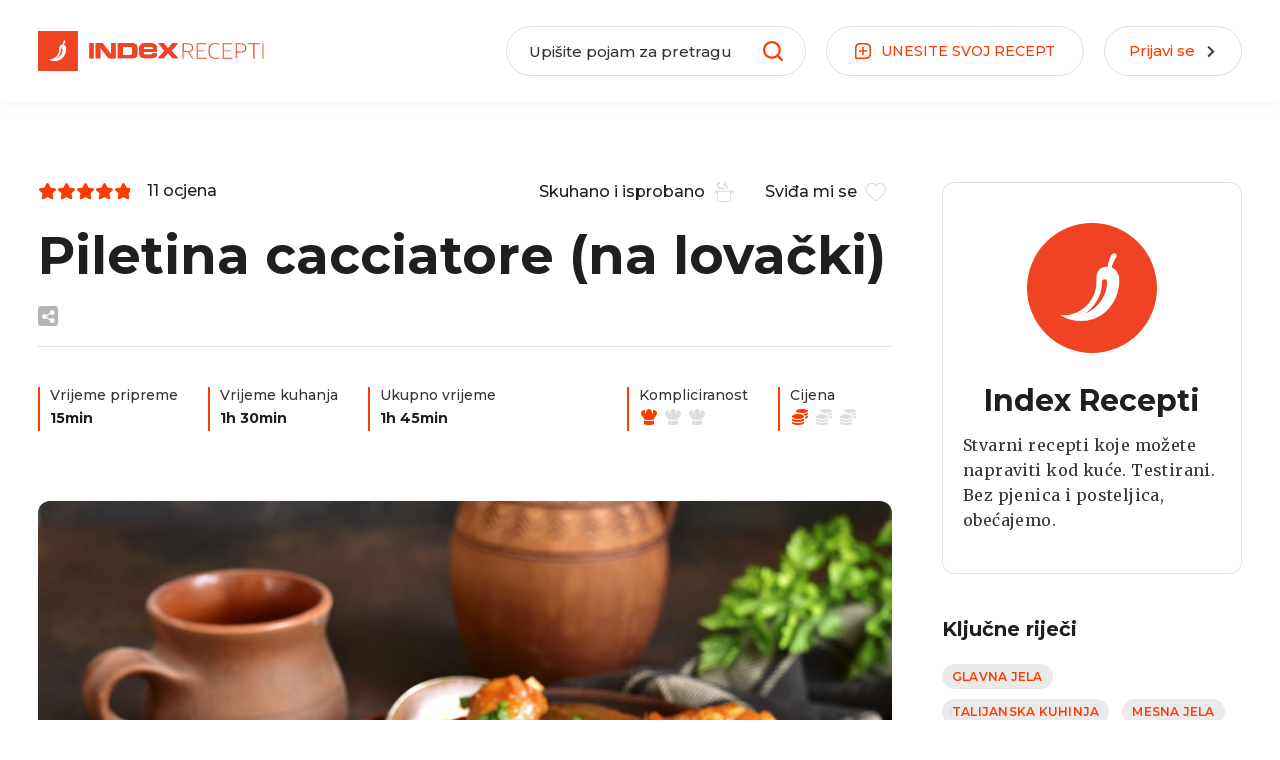

--- FILE ---
content_type: text/html; charset=utf-8
request_url: https://recepti.index.hr/recept/2539-piletina-cacciatore-na-lovacki
body_size: 20223
content:
<!DOCTYPE html><html lang="hr"><head>
    <meta charset="utf-8">
    <base href="/">
    <meta name="viewport" content="width=device-width, initial-scale=1, maximum-scale=1, user-scalable=0">
    <meta name="mobile-web-app-capable" content="yes">

    <link rel="apple-touch-icon" sizes="57x57" href="/assets/favicon/apple-icon-57x57.png">
    <link rel="apple-touch-icon" sizes="60x60" href="/assets/favicon/apple-icon-60x60.png">
    <link rel="apple-touch-icon" sizes="72x72" href="/assets/favicon/apple-icon-72x72.png">
    <link rel="apple-touch-icon" sizes="76x76" href="/assets/favicon/apple-icon-76x76.png">
    <link rel="apple-touch-icon" sizes="114x114" href="/assets/favicon/apple-icon-114x114.png">
    <link rel="apple-touch-icon" sizes="120x120" href="/assets/favicon/apple-icon-120x120.png">
    <link rel="apple-touch-icon" sizes="144x144" href="/assets/favicon/apple-icon-144x144.png">
    <link rel="apple-touch-icon" sizes="152x152" href="/assets/favicon/apple-icon-152x152.png">
    <link rel="apple-touch-icon" sizes="180x180" href="/assets/favicon/apple-icon-180x180.png">
    <link rel="icon" type="image/png" sizes="192x192" href="/assets/favicon/android-icon-192x192.png">
    <link rel="icon" type="image/png" sizes="32x32" href="/assets/favicon/favicon-32x32.png">
    <link rel="icon" type="image/png" sizes="96x96" href="/assets/favicon/favicon-96x96.png">
    <link rel="icon" type="image/png" sizes="16x16" href="/assets/favicon/favicon-16x16.png">
    <meta name="msapplication-TileColor" content="#ffffff">
    <meta name="msapplication-TileImage" content="/assets/favicon/ms-icon-144x144.png">
    <meta name="theme-color" content="#ffffff">

    <style type="text/css">
      [hidden],
      .d-none {
        display: none !important;
      }

      .loading-bar {
        position: fixed;
        top: 0;
        left: 0;
        right: 0;
        top: 0;
        overflow-x: hidden;
        z-index: 9999998;
        display: none;
        height: 100%;
      }

      .loading-bar__line {
        position: absolute;
        opacity: 0.4;
        background: #fb3d02;
        width: 100%;
        height: 2px;
      }

      .loading-bar__subline {
        position: absolute;
        background: #fb3d02;
        height: 2px;
      }

      .loading-bar .inc {
        -webkit-animation: increase 1s infinite;
        animation: increase 1s infinite;
      }

      .loading-bar .dec {
        -webkit-animation: decrease 1s 0.25s infinite;
        animation: decrease 1s 0.25s infinite;
      }

      .loading-bar.visible {
        display: block;
      }

      @keyframes increase {
        from {
          left: -5%;
          width: 5%;
        }

        to {
          left: 130%;
          width: 100%;
        }
      }

      @-webkit-keyframes decrease {
        from {
          left: -80%;
          width: 80%;
        }

        to {
          left: 110%;
          width: 10%;
        }
      }

      @keyframes decrease {
        from {
          left: -80%;
          width: 80%;
        }

        to {
          left: 110%;
          width: 10%;
        }
      }
    </style>
    <!-- Global site tag (gtag.js) - Google Analytics -->
    <script async="" src="https://www.googletagmanager.com/gtag/js?id=UA-2490832-11"></script>
    <script>
      const PROD_DOMAINS = ['recepti.index.hr'];
      if (PROD_DOMAINS.includes(window.location.hostname)) {
        window.dataLayer = window.dataLayer || [];
        function gtag() {
          dataLayer.push(arguments);
        }
        gtag('js', new Date());
        gtag('config', 'UA-2490832-11');
      }
    </script>
    <!-- Didomi -->
    <script type="text/javascript">
      window.gdprAppliesGlobally = true;
      (function () {
        function a(e) {
          if (!window.frames[e]) {
            if (document.body && document.body.firstChild) {
              var t = document.body;
              var n = document.createElement('iframe');
              n.style.display = 'none';
              n.name = e;
              n.title = e;
              t.insertBefore(n, t.firstChild);
            } else {
              setTimeout(function () {
                a(e);
              }, 5);
            }
          }
        }
        function e(n, r, o, c, s) {
          function e(e, t, n, a) {
            if (typeof n !== 'function') {
              return;
            }
            if (!window[r]) {
              window[r] = [];
            }
            var i = false;
            if (s) {
              i = s(e, t, n);
            }
            if (!i) {
              window[r].push({ command: e, parameter: t, callback: n, version: a });
            }
          }
          e.stub = true;
          function t(a) {
            if (!window[n] || window[n].stub !== true) {
              return;
            }
            if (!a.data) {
              return;
            }
            var i = typeof a.data === 'string';
            var e;
            try {
              e = i ? JSON.parse(a.data) : a.data;
            } catch (t) {
              return;
            }
            if (e[o]) {
              var r = e[o];
              window[n](
                r.command,
                r.parameter,
                function (e, t) {
                  var n = {};
                  n[c] = { returnValue: e, success: t, callId: r.callId };
                  a.source.postMessage(i ? JSON.stringify(n) : n, '*');
                },
                r.version
              );
            }
          }
          if (typeof window[n] !== 'function') {
            window[n] = e;
            if (window.addEventListener) {
              window.addEventListener('message', t, false);
            } else {
              window.attachEvent('onmessage', t);
            }
          }
        }
        e('__tcfapi', '__tcfapiBuffer', '__tcfapiCall', '__tcfapiReturn');
        a('__tcfapiLocator');
        (function (e) {
          var t = document.createElement('script');
          t.id = 'spcloader';
          t.type = 'text/javascript';
          t.async = true;
          t.src =
            'https://sdk.privacy-center.org/' +
            e +
            '/loader.js?target=' +
            document.location.hostname;
          t.charset = 'utf-8';
          var n = document.getElementsByTagName('script')[0];
          n.parentNode.insertBefore(t, n);
        })('02757520-ed8b-4c54-8bfd-4a5f5548de98');
      })();
    </script>
    <!-- /Didomi -->

    <script src="https://freshatl.azurewebsites.net/js/fresh-atl.js" async=""></script>
    <!--adpushup recovery-->
    <script data-cfasync="false" type="text/javascript">
      (function (w, d) {
        var s = d.createElement('script');
        s.src = '//delivery.adrecover.com/41144/adRecover.js';
        s.type = 'text/javascript';
        s.async = true;
        (d.getElementsByTagName('head')[0] || d.getElementsByTagName('body')[0]).appendChild(s);
      })(window, document);
    </script>
  <link rel="stylesheet" href="styles.bab78a1ed47ce5f71533.css"><title>Piletina cacciatore (na lovački) | Index Recepti</title><meta property="og:title" content="Tradicionalni talijasnki recept za piletinu iz jednog lonca na lovački način"><meta name="description" content="Pollo alla cacciatora ili piletina na lovački je tradicionalno talijansko jelo  s pirjanom piletinom, povrćem i gljivama u umaku od rajčice i začinskog bilja."><meta property="og:description" content="Pollo alla cacciatora ili piletina na lovački je tradicionalno talijansko jelo  s pirjanom piletinom, povrćem i gljivama u umaku od rajčice i začinskog bilja."><meta property="og:site_name" content="Index Recepti"><meta property="og:type" content="article"><meta property="og:locale" content="hr"><meta property="og:image" content="https://recepti-api.index.hr/img/preview/large/recipe-mobile/cd3c8452-15b7-4e4a-b8dd-7a87907facf0/shutterstock_602683505.jpg"><meta property="og:url" content="https://recepti.index.hr/recept/2539-piletina-cacciatore-na-lovacki"><link rel="canonical" href="https://recepti.index.hr/recept/2539-piletina-cacciatore-na-lovacki"><meta property="og:image:width" content="1200"><meta property="og:image:height" content="732"></head>

  <body>
    <div id="fb-root"></div>
    <script async="" defer="" crossorigin="anonymous" src="https://connect.facebook.net/en_US/sdk.js#xfbml=1&amp;version=v16.0">  
</script>  
    <div class="loading-bar visible" id="loading-bar">
      <div class="loading-bar__line"></div>
      <div class="loading-bar__subline inc"></div>
      <div class="loading-bar__subline dec"></div>
    </div>
    <app-root ng-version="12.2.5"><app-header class="header"><div class="header__main"><div class="main-wrapper"><div class="header-logo"><a routerlink="/" href="/"><img class="default-logo" src="/assets/images/logo1.svg"><img class="transparent-logo" src="/assets/images/logow.svg"></a></div><div class="header-recipe-feedback ng-star-inserted"><button class="btn-round"><span class="btn-round__icon"><svg><use xlink:href="/assets/sprites-07-11.svg#icon-mail"></use></svg></span><span class="btn-round__label"> JAVITE NAM SE </span></button></div><!----><!----><div class="header-recipe-submit"><a routerlink="/uredi-recept/novi" routerlinkactive="active" class="btn-round" href="/uredi-recept/novi"><span class="btn-round__icon"><svg><use xlink:href="/assets/sprites-07-11.svg#icon-box-plus"></use></svg></span><span class="btn-round__label"> UNESITE <span>SVOJ</span> RECEPT </span></a></div><div class="header-login ng-star-inserted"><button class="btn-round"><div class="btn-round__label">Prijavi se</div><div class="btn-round__icon"><svg><use xlink:href="/assets/sprites-07-11.svg#icon-arrow"></use></svg></div></button></div><!----><div class="header-feedback-mobile-icon"><svg><use xlink:href="/assets/sprites-07-11.svg#icon-mail"></use></svg></div><div class="header-search-mobile-icon"><svg><use xlink:href="/assets/sprites-07-11.svg#icon-search"></use></svg></div><div class="header-login-mobile-icon ng-star-inserted"><svg><use xlink:href="/assets/sprites-07-11.svg#icon-login-mobile"></use></svg></div><!----><!----><!----><div class="mobile-menu"><svg><use xlink:href="/assets/sprites-07-11.svg#icon-hamburger"></use></svg></div><div class="header__dropdown"><div class="header__dropdown__overlay"></div></div></div></div><div class="d-none" classname="d-none"><div class="search-view"><div class="main-wrapper"><form novalidate="" class="ng-untouched ng-pristine ng-valid"><div class="header-search-wrapper"><label for="recipeSearchHeaderMobile" class="header-search-wrapper__icon"><svg><use xlink:href="/assets/sprites-07-11.svg#icon-search"></use></svg></label><div class="header-search-wrapper__input"><input id="recipeSearchHeaderMobile" type="text" placeholder="Upišite pojam za pretragu" value="" class="ng-untouched ng-pristine ng-valid"></div><!----></div></form></div></div></div><dropdown-overlay class="ng-tns-c63-0"><!----></dropdown-overlay><div class="sidebar-menu"><div class="sidebar-menu__wrapper"><div class="sidebar-menu__header"><div class="sidebar-logo"><a routerlink="/" href="/"><img src="/assets/images/logo1.svg"></a></div><div class="close-sidebar-icon"><svg><use xlink:href="/assets/sprites-07-11.svg#icon-close"></use></svg></div></div><div class="sidebar-menu__categories"><ul><li><a routerlink="/" routerlinkactive="active" href="/" class="active">Naslovnica</a></li><li class="ng-star-inserted"><a href="/recepti/brzo-i-lako">Brzo i lako</a></li><li class="ng-star-inserted"><a href="/recepti/jeftini-recepti">Jeftini recepti</a></li><li class="ng-star-inserted"><a href="/recepti/gubitak-kilograma">Gubitak kilograma</a></li><li class="ng-star-inserted"><a href="/recepti/super-zdravo">Super zdravo</a></li><li class="ng-star-inserted"><a href="/recepti/vege">Vege</a></li><li class="ng-star-inserted"><a href="/recepti/salate">Salate</a></li><li class="ng-star-inserted"><a href="/recepti/hrvatski-klasici">Hrvatski klasici</a></li><li class="ng-star-inserted"><a href="/recepti/najbolji-recepti-na-svijetu">Najbolji recepti na svijetu</a></li><li class="ng-star-inserted"><a href="/recepti/tjestenine">Tjestenine</a></li><li class="ng-star-inserted"><a href="/recepti/juhe-i-variva">Juhe i variva</a></li><li class="ng-star-inserted"><a href="/recepti/glavna-jela">Glavna jela</a></li><li class="ng-star-inserted"><a href="/recepti/deserti">Deserti</a></li><!----></ul></div><div class="sidebar-menu__nav"><ul><li><a href="https://cjenik.index.hr/" target="_blank">Oglašavanje</a></li><li><a href="https://www.index.hr/kontakt" target="_blank">Kontakt</a></li><li><a href="https://www.index.hr/impressum" target="_blank">Impressum</a></li><li><a href="https://www.index.hr/uvjeti-koristenja" target="_blank">Uvjeti korištenja</a></li></ul></div><div class="sidebar-menu__index"><a href="https://www.index.hr/" target="_blank"><img alt="index.hr" src="/assets/images/logoindex.png"></a></div></div></div></app-header><router-outlet class="content-wrapper"></router-outlet><app-recipe class="ng-star-inserted"><ngx-json-ld><script type="application/ld+json">{
  "@context": "https://schema.org/",
  "@type": "BreadcrumbList",
  "itemListElement": [
    {
      "@type": "ListItem",
      "position": 1,
      "item": {
        "@id": "https://recepti.index.hr",
        "url": "https://recepti.index.hr",
        "name": "Index Recepti"
      }
    },
    {
      "@type": "ListItem",
      "position": 2,
      "item": {
        "@id": "https://recepti.index.hr/recepti",
        "url": "https://recepti.index.hr/recepti",
        "name": "Recepti"
      }
    },
    {
      "@type": "ListItem",
      "position": 3,
      "item": {
        "@id": "https://recepti.index.hr/recepti/glavna-jela",
        "url": "https://recepti.index.hr/recepti/glavna-jela",
        "name": "Glavna jela"
      }
    },
    {
      "@type": "ListItem",
      "position": 4,
      "item": {
        "@id": "https://recepti.index.hr/recept/2539-piletina-cacciatore-na-lovacki",
        "url": "https://recepti.index.hr/recept/2539-piletina-cacciatore-na-lovacki",
        "name": "Piletina cacciatore (na lovački)"
      }
    }
  ]
}</script></ngx-json-ld><ngx-json-ld><script type="application/ld+json">{
  "@context": "https://schema.org/",
  "@type": "Recipe",
  "name": "Piletina cacciatore (na lovački)",
  "mainEntityOfPage": "https://recepti.index.hr/recept/2539-piletina-cacciatore-na-lovacki",
  "image": "https://recepti-api.index.hr/img/preview/large/recipe/f930797c-780c-48f7-80b4-e7227aec20bb/shutterstock_602683505.jpg",
  "description": "Pollo alla cacciatora ili piletina na lovački je tradicionalno talijansko jelo  s pirjanom piletinom, povrćem i gljivama u umaku od rajčice i začinskog bilja.",
  "prepTime": "P0DT15M",
  "cookTime": "P0DT1H30M",
  "totalTime": "P0DT1H45M",
  "author": {
    "@context": "https://schema.org/",
    "@type": "Organization",
    "logo": {
      "@type": "ImageObject",
      "url": "https://recepti.index.hr/assets/images/logo.png",
      "width": 209,
      "height": 60,
      "contentUrl": "https://recepti.index.hr/assets/images/logo.png"
    },
    "name": "Index Recepti",
    "sameAs": [
      "https://www.facebook.com/indexrecepti",
      "https://www.instagram.com/indexrecepti",
      "https://www.youtube.com/channel/UChI1LgbY5xccw1iGoOCtdyA",
      "https://www.index.hr/tag/15185/recepti.aspx"
    ],
    "url": "https://recepti.index.hr"
  },
  "recipeIngredient": [
    "1 cijelo pile, rasječeno",
    "32 g brašna",
    "1 žličica soli",
    "1 žličica papra",
    "3 žlice maslinovog ulja",
    "1 luk, nasjeckan",
    "1 paprika babura, nasjeckana",
    "250 g šampinjona, narezanih",
    "3 češnja češnjaka, protisnutog",
    "60 ml suhog crnog vina",
    "130 ml pilećeg temeljca",
    "800 g sjeckane rajčice iz konzerve",
    "2 žličice mediteranske mješavine začine",
    "2 žličice balzamičnog octa",
    "2 žlice šećera",
    "kora parmezana",
    "ribani sir",
    "peršin, sitno nasjeckan"
  ],
  "recipeYield": 6,
  "recipeCategory": [
    "Glavna jela",
    "Talijanska kuhinja",
    "Mesna jela"
  ],
  "datePublished": "2022-10-12T11:01:35.3517771",
  "recipeInstructions": [
    {
      "@type": "HowToStep",
      "name": "Ispecitekomade piletine",
      "text": "Komade piletine pospite brašnom i polovicom soli i papra, zatim ih uvaljajte u brašno.Zagrijte maslinovo ulje na srednje jakoj vatri u velikom loncu s debelim dnom. Dodajte komade piletine i pecite ih oko 3 minute sa svake strane ili dok ne porumene. Pustite ih da se lijepu zapeku bez previše diranja. Piletina će se kasnije nastaviti kuhati u umaku, sad želite samo postići lijepu zlatno smeđu koricu.Izvadite komade piletine iz lonca i stavite ih sa strane, a ulje ostavite u tavi. ",
      "position": 1
    },
    {
      "@type": "HowToStep",
      "name": "Pirjajtepovrće",
      "text": "U isti lonac dodajte luk, papriku, gljive i češnjak. Po potrebi dodajte još ulja. Pirjajte na srednje jakoj vatri dok ne omekšaju i ne porumene.",
      "position": 2
    },
    {
      "@type": "HowToStep",
      "name": "Dodajtevino i temeljac",
      "text": "Dodajte bijelo vino i pileći temeljac, pa drvenom kuhačom ostružite komadiće s dna lonca i miješajte.",
      "position": 3
    },
    {
      "@type": "HowToStep",
      "name": "Dodajterajčicu",
      "text": "U lonac dodajte zgnječenu rajčicu, začine, balzamični ocat, šećer i koricu od parmezana. Dodajte ostatak soli i papra i promiješajte da se sve skupa sjedini.",
      "position": 4
    },
    {
      "@type": "HowToStep",
      "name": "Vratitepiletinu u lonac",
      "text": "Dodajte komade piletine natrag u tavu. Pokrijte poklopcem i kuhajte na laganoj vatri najmanje 45 minuta ili najviše 2 sata. Kušajte i po potrebi dodajte još soli i papra.",
      "position": 5
    },
    {
      "@type": "HowToStep",
      "name": "Poslužite",
      "text": "Ukrasite naribanim parmezanom i svježe nasjeckanim peršinom, te dodajte još jednu kapljicu balzamičnog octa.Poslužite uz domaći kruh ili tjesteninu. ",
      "position": 6
    }
  ],
  "recipeCuisine": [
    "Talijanska"
  ],
  "keywords": "pileći paprikaš, pasirana rajčica",
  "aggregateRating": {
    "@type": "AggregateRating",
    "ratingValue": 4.8,
    "ratingCount": 11,
    "itemReviewed": "Piletina cacciatore (na lovački)",
    "bestRating": "5",
    "worstRating": "1"
  }
}</script></ngx-json-ld><!----><div class="recipe-page"><div class="main-wrapper"><div class="recipe-page__wrapper"><div class="recipe-page__main"><div class="recipe-page__headingwrap"><div class="recipe-page__header"><div class="recipe-page__header__details"><div class="recipe-page__header__details__left"><!----></div><div class="recipe-page__header__details__right"><button title="Skuhano i isprobano" class="btn-transparent-r"><span class="btn-transparent-r__label"> Skuhano i isprobano </span><div class="btn-transparent-r__icon"><svg style="margin-bottom: -2px;"><use xlink:href="/assets/sprites-07-11.svg#icon-cook"></use></svg></div></button><button title="Omiljeni" class="btn-transparent-r"><span class="btn-transparent-r__label"> Sviđa mi se </span><div class="btn-transparent-r__icon"><svg style="margin-bottom: -2px;"><use xlink:href="/assets/sprites-07-11.svg#icon-favourite"></use></svg></div></button></div></div><div class="recipe-page__header__title"><h1> Piletina cacciatore (na lovački) </h1></div><div class="recipe-page__header__share"><!----><!----></div></div><div class="recipe-page__separator"></div><div class="recipe-page__info"><div class="recipe-page__info__left"><div class="recipe-page-info"><div class="recipe-page-info__label"><span class="show-desktop">Vrijeme pripreme</span><span class="show-mob">Priprema</span></div><div class="recipe-page-info__value"> 15min </div></div><div class="recipe-page-info"><div class="recipe-page-info__label"><span class="show-desktop">Vrijeme kuhanja</span><span class="show-mob">Kuhanje</span></div><div class="recipe-page-info__value"> 1h 30min </div></div><div class="recipe-page-info"><div class="recipe-page-info__label"><span class="show-desktop">Ukupno vrijeme</span><span class="show-mob">Ukupno</span></div><div class="recipe-page-info__value"> 1h 45min <!----></div></div></div><div class="recipe-page__info__right"><div class="recipe-page-info ng-star-inserted"><div class="recipe-page-info__label"><span class="show-desktop">Kompliciranost</span><span class="show-mob">Težina</span></div><div class="recipe-page-info__value"><div class="recipe-difficulty"><span class="recipe-difficulty__icon recipe-difficulty__icon--active ng-star-inserted"><svg><use xlink:href="/assets/sprites-07-11.svg#icon-difficulty"></use></svg></span><span class="recipe-difficulty__icon ng-star-inserted"><svg><use xlink:href="/assets/sprites-07-11.svg#icon-difficulty"></use></svg></span><span class="recipe-difficulty__icon ng-star-inserted"><svg><use xlink:href="/assets/sprites-07-11.svg#icon-difficulty"></use></svg></span><!----></div></div></div><!----><div class="recipe-page-info ng-star-inserted"><div class="recipe-page-info__label">Cijena</div><div class="recipe-page-info__value"><div class="recipe-price"><span class="recipe-price__icon recipe-price__icon--active ng-star-inserted"><svg><use xlink:href="/assets/sprites-07-11.svg#icon-price"></use></svg></span><span class="recipe-price__icon ng-star-inserted"><svg><use xlink:href="/assets/sprites-07-11.svg#icon-price"></use></svg></span><span class="recipe-price__icon ng-star-inserted"><svg><use xlink:href="/assets/sprites-07-11.svg#icon-price"></use></svg></span><!----></div></div></div><!----></div></div></div><div class="recipe-page__media"><app-recipe-slider class="recipe-slider-wrapper"><div class="recipe-slider recipe-slider--single"><!----><div class="recipe-slider__main"><ngx-slick-carousel class="main-slider"><div ngxslickitem="" class="main-slider__slide ng-star-inserted"><div class="main-slider__item ng-star-inserted"><a href="https://recepti-api.index.hr/img/preview/large/recipe/f930797c-780c-48f7-80b4-e7227aec20bb/shutterstock_602683505.jpg" title="Shutterstock"><img alt="Piletina cacciatore (na lovački) by Shutterstock"></a><i class="main-slider__item__caption ng-star-inserted"> Shutterstock </i><!----></div><!----><!----></div><!----></ngx-slick-carousel></div></div></app-recipe-slider></div><div class="recipe-page__description"><app-content-readmore><div class="content-readmore content-readmore--hasbutton"><div class="content-readmore__content" style="max-height:300px;"><div class="html-container"><p>Pollo alla cacciatora ili piletina na lovački je tradicionalno talijansko jelo  s pirjanom piletinom, povrćem i gljivama u umaku od rajčice i začinskog bilja.</p></div></div><div class="content-readmore__action ng-star-inserted"><div class="content-readmore__action__button"><svg><use xlink:href="/assets/sprites-07-11.svg#icon-filter-arrow"></use></svg></div></div><!----></div></app-content-readmore></div><div class="recipe-page__separator"></div><div class="recipe-page__section-ip"><div class="recipe-page__section-ip__left"><div class="recipe-page__ingredients"><h3 class="recipe-section-title">Sastojci</h3><div class="recipe-page__ingredients__serving"><div class="recipe-page__ingredients__serving__label">Broj porcija</div><div class="recipe-page__ingredients__serving__filter"><div class="recipe-page__ingredients__serving__minus ng-star-inserted"><span></span></div><div class="recipe-page__ingredients__serving__number ng-star-inserted"> 6 </div><div class="recipe-page__ingredients__serving__plus ng-star-inserted"><span></span><span></span></div><!----><!----><!----></div></div><div class="recipe-page__ingredients__wrapperic"><div class="recipe-page__ingredients__list ng-star-inserted"><div class="recipe-page__ingredients__section ng-star-inserted"><!----><div class="recipe-page__ingredients__item ng-star-inserted"><div class="recipe-page__ingredients__item__icon"><svg><use xlink:href="/assets/sprites-07-11.svg#icon-check"></use></svg></div><div class="recipe-page__ingredients__item__value"><strong class="ingredient-value ng-star-inserted">1</strong><!----><span class="ingredient-name ng-star-inserted">cijelo pile, rasječeno</span><!----><!----><!----></div></div><div class="recipe-page__ingredients__item ng-star-inserted"><div class="recipe-page__ingredients__item__icon"><svg><use xlink:href="/assets/sprites-07-11.svg#icon-check"></use></svg></div><div class="recipe-page__ingredients__item__value"><strong class="ingredient-value ng-star-inserted">32 g</strong><!----><span class="ingredient-name ng-star-inserted">brašna</span><!----><!----><!----></div></div><div class="recipe-page__ingredients__item ng-star-inserted"><div class="recipe-page__ingredients__item__icon"><svg><use xlink:href="/assets/sprites-07-11.svg#icon-check"></use></svg></div><div class="recipe-page__ingredients__item__value"><strong class="ingredient-value ng-star-inserted">1 žličica</strong><!----><span class="ingredient-name ng-star-inserted">soli</span><!----><!----><!----></div></div><div class="recipe-page__ingredients__item ng-star-inserted"><div class="recipe-page__ingredients__item__icon"><svg><use xlink:href="/assets/sprites-07-11.svg#icon-check"></use></svg></div><div class="recipe-page__ingredients__item__value"><strong class="ingredient-value ng-star-inserted">1 žličica</strong><!----><span class="ingredient-name ng-star-inserted">papra</span><!----><!----><!----></div></div><div class="recipe-page__ingredients__item ng-star-inserted"><div class="recipe-page__ingredients__item__icon"><svg><use xlink:href="/assets/sprites-07-11.svg#icon-check"></use></svg></div><div class="recipe-page__ingredients__item__value"><strong class="ingredient-value ng-star-inserted">3 žlice</strong><!----><span class="ingredient-name ng-star-inserted">maslinovog ulja</span><!----><!----><!----></div></div><div class="recipe-page__ingredients__item ng-star-inserted"><div class="recipe-page__ingredients__item__icon"><svg><use xlink:href="/assets/sprites-07-11.svg#icon-check"></use></svg></div><div class="recipe-page__ingredients__item__value"><strong class="ingredient-value ng-star-inserted">1</strong><!----><span class="ingredient-name ng-star-inserted">luk, nasjeckan</span><!----><!----><!----></div></div><div class="recipe-page__ingredients__item ng-star-inserted"><div class="recipe-page__ingredients__item__icon"><svg><use xlink:href="/assets/sprites-07-11.svg#icon-check"></use></svg></div><div class="recipe-page__ingredients__item__value"><strong class="ingredient-value ng-star-inserted">1</strong><!----><span class="ingredient-name ng-star-inserted">paprika babura, nasjeckana</span><!----><!----><!----></div></div><div class="recipe-page__ingredients__item ng-star-inserted"><div class="recipe-page__ingredients__item__icon"><svg><use xlink:href="/assets/sprites-07-11.svg#icon-check"></use></svg></div><div class="recipe-page__ingredients__item__value"><strong class="ingredient-value ng-star-inserted">250 g</strong><!----><span class="ingredient-name ng-star-inserted">šampinjona, narezanih</span><!----><!----><!----></div></div><div class="recipe-page__ingredients__item ng-star-inserted"><div class="recipe-page__ingredients__item__icon"><svg><use xlink:href="/assets/sprites-07-11.svg#icon-check"></use></svg></div><div class="recipe-page__ingredients__item__value"><strong class="ingredient-value ng-star-inserted">3 češnja</strong><!----><span class="ingredient-name ng-star-inserted">češnjaka, protisnutog</span><!----><!----><!----></div></div><div class="recipe-page__ingredients__item ng-star-inserted"><div class="recipe-page__ingredients__item__icon"><svg><use xlink:href="/assets/sprites-07-11.svg#icon-check"></use></svg></div><div class="recipe-page__ingredients__item__value"><strong class="ingredient-value ng-star-inserted">60 ml</strong><!----><span class="ingredient-name ng-star-inserted">suhog crnog vina</span><!----><!----><!----></div></div><div class="recipe-page__ingredients__item ng-star-inserted"><div class="recipe-page__ingredients__item__icon"><svg><use xlink:href="/assets/sprites-07-11.svg#icon-check"></use></svg></div><div class="recipe-page__ingredients__item__value"><strong class="ingredient-value ng-star-inserted">130 ml</strong><!----><span class="ingredient-name ng-star-inserted">pilećeg temeljca</span><!----><!----><!----></div></div><div class="recipe-page__ingredients__item ng-star-inserted"><div class="recipe-page__ingredients__item__icon"><svg><use xlink:href="/assets/sprites-07-11.svg#icon-check"></use></svg></div><div class="recipe-page__ingredients__item__value"><strong class="ingredient-value ng-star-inserted">800 g</strong><!----><span class="ingredient-name ng-star-inserted">sjeckane rajčice iz konzerve</span><!----><!----><!----></div></div><div class="recipe-page__ingredients__item ng-star-inserted"><div class="recipe-page__ingredients__item__icon"><svg><use xlink:href="/assets/sprites-07-11.svg#icon-check"></use></svg></div><div class="recipe-page__ingredients__item__value"><strong class="ingredient-value ng-star-inserted">2 žličice</strong><!----><span class="ingredient-name ng-star-inserted">mediteranske mješavine začine</span><!----><!----><!----></div></div><div class="recipe-page__ingredients__item ng-star-inserted"><div class="recipe-page__ingredients__item__icon"><svg><use xlink:href="/assets/sprites-07-11.svg#icon-check"></use></svg></div><div class="recipe-page__ingredients__item__value"><strong class="ingredient-value ng-star-inserted">2 žličice</strong><!----><span class="ingredient-name ng-star-inserted">balzamičnog octa</span><!----><!----><!----></div></div><div class="recipe-page__ingredients__item ng-star-inserted"><div class="recipe-page__ingredients__item__icon"><svg><use xlink:href="/assets/sprites-07-11.svg#icon-check"></use></svg></div><div class="recipe-page__ingredients__item__value"><strong class="ingredient-value ng-star-inserted">2 žlice</strong><!----><span class="ingredient-name ng-star-inserted">šećera</span><!----><!----><!----></div></div><div class="recipe-page__ingredients__item ng-star-inserted"><div class="recipe-page__ingredients__item__icon"><svg><use xlink:href="/assets/sprites-07-11.svg#icon-check"></use></svg></div><div class="recipe-page__ingredients__item__value"><!----><span class="ingredient-name ng-star-inserted">kora parmezana</span><!----><!----><!----></div></div><div class="recipe-page__ingredients__item ng-star-inserted"><div class="recipe-page__ingredients__item__icon"><svg><use xlink:href="/assets/sprites-07-11.svg#icon-check"></use></svg></div><div class="recipe-page__ingredients__item__value"><!----><span class="ingredient-name ng-star-inserted">ribani sir</span><!----><!----><!----></div></div><div class="recipe-page__ingredients__item ng-star-inserted"><div class="recipe-page__ingredients__item__icon"><svg><use xlink:href="/assets/sprites-07-11.svg#icon-check"></use></svg></div><div class="recipe-page__ingredients__item__value"><!----><span class="ingredient-name ng-star-inserted">peršin, sitno nasjeckan</span><!----><!----><!----></div></div><!----><!----></div><!----></div><!----><!----><!----></div></div></div><div class="recipe-page__separator"></div><div class="recipe-page__section-ip__right"><!----><div class="recipe-page__preparation"><h3 class="recipe-section-title">Priprema</h3><div checkpreparation="" class="preparation-step-new ng-star-inserted"><!----><div class="preparation-step-new__text"><div class="html-container"><h1><s>1</s>Ispecite komade piletine</h1><p>Komade piletine pospite brašnom i polovicom soli i papra, zatim ih uvaljajte u brašno.</p><p><br></p><p>Zagrijte maslinovo ulje na srednje jakoj vatri u velikom loncu s debelim dnom. Dodajte komade piletine i pecite ih oko 3 minute sa svake strane ili dok ne porumene. Pustite ih da se lijepu zapeku bez previše diranja. Piletina će se kasnije nastaviti kuhati u umaku, sad želite samo postići lijepu zlatno smeđu koricu.</p><p><br></p><p>Izvadite komade piletine iz lonca i stavite ih sa strane, a ulje ostavite u tavi. </p><p><br></p><h1><s>2</s>Pirjajte povrće</h1><p>U isti lonac dodajte luk, papriku, gljive i češnjak. Po potrebi dodajte još ulja. Pirjajte na srednje jakoj vatri dok ne omekšaju i ne porumene.</p><p><br></p><h1><s>3</s>Dodajte vino i temeljac</h1><p>Dodajte bijelo vino i pileći temeljac, pa drvenom kuhačom ostružite komadiće s dna lonca i miješajte.</p><p><br></p><h1><s>4</s>Dodajte rajčicu</h1><p>U lonac dodajte zgnječenu rajčicu, začine, balzamični ocat, šećer i koricu od parmezana. Dodajte ostatak soli i papra i promiješajte da se sve skupa sjedini.</p><p><br></p><h1><s>5</s>Vratite piletinu u lonac</h1><p>Dodajte komade piletine natrag u tavu. Pokrijte poklopcem i kuhajte na laganoj vatri najmanje 45 minuta ili najviše 2 sata. Kušajte i po potrebi dodajte još soli i papra.</p><p><br></p><h1><s>6</s>Poslužite</h1><p>Ukrasite naribanim parmezanom i svježe nasjeckanim peršinom, te dodajte još jednu kapljicu balzamičnog octa.</p><p><br></p><p>Poslužite uz domaći kruh ili tjesteninu. </p><p><br></p></div></div><div class="mobile-banner ng-star-inserted"><div class="ng-star-inserted"></div><!----></div><!----></div><!----><!----><!----><!----></div></div></div><!----><!----><!----></div><div class="recipe-page__sidebar"><div class="recipe-page__sidebar__separator"></div><div class="recipe-page__author recipe-page__author--admin ng-star-inserted"><div class="recipe-page__author__image"><img alt="Index Recepti logo"></div><h5 class="recipe-page__author__name">Index Recepti</h5><div class="recipe-page__author__description"><span> Stvarni recepti koje možete napraviti kod kuće. Testirani. Bez pjenica i posteljica, obećajemo. </span></div></div><!----><!----><div class="recipe-page__keywords ng-star-inserted"><h4 class="recipe-section-title">Ključne riječi</h4><div class="recipe-card-categories"><div class="recipe-card-categories__item ng-star-inserted"><a href="/recepti/glavna-jela">Glavna jela</a></div><div class="recipe-card-categories__item ng-star-inserted"><a href="/recepti/talijanska-kuhinja">Talijanska kuhinja</a></div><div class="recipe-card-categories__item ng-star-inserted"><a href="/recepti/mesna-jela">Mesna jela</a></div><!----><div class="recipe-card-categories__item ng-star-inserted"><a href="/tag/pileci-paprikas"># pileći paprikaš</a></div><div class="recipe-card-categories__item ng-star-inserted"><a href="/tag/pasirana-rajcica"># pasirana rajčica</a></div><!----></div></div><!----><div class="recipe-page__social"><h4 class="recipe-section-title">Podijelite</h4><!----></div><div class="desktop-banner sticky-banner"><div class="ng-star-inserted"></div><!----></div></div></div></div></div><div class="recipe-comments"><div class="main-wrapper"><div class="recipe-comments__banners"><div class="desktop-banner"><div class="ng-star-inserted"></div><!----></div></div><div class="recipe-comments__wrapper"><div class="recipe-comments__main"><!----></div><div class="recipe-comments__sidebar"><div class="recipe-comments__sidebar__banner"><div class="desktop-banner"><div class="ng-star-inserted"></div><!----></div></div></div></div></div></div><div class="recipe-page-featured ng-star-inserted"><div class="main-wrapper"><div class="mobile-banner" style="margin-bottom: 40px;"><div class="ng-star-inserted"></div><!----></div><div class="recipe-page-featured__wrapper"><div class="recipe-page-featured__header"><div class="recipe-page-featured__header__left"><h2 class="section-title">Pogledajte i ovo</h2></div></div><div class="recipe-page-featured__swiper"><div class="swiper-container"><div class="swiper-wrapper"><div class="swiper-slide ng-star-inserted"><app-recipe-card class="recipe-card-wrapper"><div class="recipe-card-small ng-star-inserted"><div class="recipe-card-small__image"><a href="/recept/3223-piletina-krumpir-i-poriluk-s-gremolatom-od-pinjola"><img alt="Piletina, krumpir i poriluk s gremolatom od pinjola" class="ng-star-inserted"><!----><!----></a><div title="Sviđa mi se" class="recipe-card-favourite-action ng-star-inserted"><svg><use xlink:href="/assets/sprites-07-11.svg#icon-hearth"></use></svg></div><!----><!----><!----><!----><!----></div><div class="recipe-card-small__content"><div class="recipe-card-small__startime"><div class="recipe-card-rating ng-star-inserted"><div class="recipe-card-rating__star recipe-card-rating__star--active" style="width:0%;"><span class="ng-star-inserted"><svg><use xlink:href="/assets/sprites-07-11.svg#icon-star"></use></svg></span><span class="ng-star-inserted"><svg><use xlink:href="/assets/sprites-07-11.svg#icon-star"></use></svg></span><span class="ng-star-inserted"><svg><use xlink:href="/assets/sprites-07-11.svg#icon-star"></use></svg></span><span class="ng-star-inserted"><svg><use xlink:href="/assets/sprites-07-11.svg#icon-star"></use></svg></span><span class="ng-star-inserted"><svg><use xlink:href="/assets/sprites-07-11.svg#icon-star"></use></svg></span><!----></div><div class="recipe-card-rating__star"><span class="ng-star-inserted"><svg><use xlink:href="/assets/sprites-07-11.svg#icon-star"></use></svg></span><span class="ng-star-inserted"><svg><use xlink:href="/assets/sprites-07-11.svg#icon-star"></use></svg></span><span class="ng-star-inserted"><svg><use xlink:href="/assets/sprites-07-11.svg#icon-star"></use></svg></span><span class="ng-star-inserted"><svg><use xlink:href="/assets/sprites-07-11.svg#icon-star"></use></svg></span><span class="ng-star-inserted"><svg><use xlink:href="/assets/sprites-07-11.svg#icon-star"></use></svg></span><!----></div></div><!----><!----><!----><div class="recipe-card-time ng-star-inserted"><div class="recipe-card-time__text"> 1h 30min </div></div><!----></div><div class="recipe-card-small__title"><h3 class="recipe-card-title ng-star-inserted"><a href="/recept/3223-piletina-krumpir-i-poriluk-s-gremolatom-od-pinjola"> Piletina, krumpir i poriluk s gremolatom od pinjola </a></h3><!----></div><div class="recipe-card-small__author"><!----><!----></div></div></div><!----><!----><!----><!----><!----><!----><!----><!----><!----><!----><!----><!----><!----><!----><!----><!----><!----><!----><!----><!----></app-recipe-card></div><div class="swiper-slide ng-star-inserted"><app-recipe-card class="recipe-card-wrapper"><div class="recipe-card-small ng-star-inserted"><div class="recipe-card-small__image"><a href="/recept/2472-teleca-piccata"><img alt="Teleća piccata" class="ng-star-inserted"><!----><!----></a><div title="Sviđa mi se" class="recipe-card-favourite-action ng-star-inserted"><svg><use xlink:href="/assets/sprites-07-11.svg#icon-hearth"></use></svg></div><!----><!----><!----><!----><!----></div><div class="recipe-card-small__content"><div class="recipe-card-small__startime"><div class="recipe-card-rating ng-star-inserted"><div class="recipe-card-rating__star recipe-card-rating__star--active" style="width:100%;"><span class="ng-star-inserted"><svg><use xlink:href="/assets/sprites-07-11.svg#icon-star"></use></svg></span><span class="ng-star-inserted"><svg><use xlink:href="/assets/sprites-07-11.svg#icon-star"></use></svg></span><span class="ng-star-inserted"><svg><use xlink:href="/assets/sprites-07-11.svg#icon-star"></use></svg></span><span class="ng-star-inserted"><svg><use xlink:href="/assets/sprites-07-11.svg#icon-star"></use></svg></span><span class="ng-star-inserted"><svg><use xlink:href="/assets/sprites-07-11.svg#icon-star"></use></svg></span><!----></div><div class="recipe-card-rating__star"><span class="ng-star-inserted"><svg><use xlink:href="/assets/sprites-07-11.svg#icon-star"></use></svg></span><span class="ng-star-inserted"><svg><use xlink:href="/assets/sprites-07-11.svg#icon-star"></use></svg></span><span class="ng-star-inserted"><svg><use xlink:href="/assets/sprites-07-11.svg#icon-star"></use></svg></span><span class="ng-star-inserted"><svg><use xlink:href="/assets/sprites-07-11.svg#icon-star"></use></svg></span><span class="ng-star-inserted"><svg><use xlink:href="/assets/sprites-07-11.svg#icon-star"></use></svg></span><!----></div></div><!----><div class="recipe-card-rating-total ng-star-inserted">(5)</div><!----><!----><div class="recipe-card-time ng-star-inserted"><div class="recipe-card-time__text"> 26min </div></div><!----></div><div class="recipe-card-small__title"><h3 class="recipe-card-title ng-star-inserted"><a href="/recept/2472-teleca-piccata"> Teleća piccata </a></h3><!----></div><div class="recipe-card-small__author"><!----><!----></div></div></div><!----><!----><!----><!----><!----><!----><!----><!----><!----><!----><!----><!----><!----><!----><!----><!----><!----><!----><!----><!----></app-recipe-card></div><div class="swiper-slide ng-star-inserted"><app-recipe-card class="recipe-card-wrapper"><div class="recipe-card-small ng-star-inserted"><div class="recipe-card-small__image"><a href="/recept/352-juneci-ragu"><img alt="Juneći ragu" class="ng-star-inserted"><!----><svg class="ng-star-inserted"><use xlink:href="/assets/sprites-07-11.svg#icon-play"></use></svg><!----></a><div title="Sviđa mi se" class="recipe-card-favourite-action ng-star-inserted"><svg><use xlink:href="/assets/sprites-07-11.svg#icon-hearth"></use></svg></div><!----><!----><!----><!----><!----></div><div class="recipe-card-small__content"><div class="recipe-card-small__startime"><div class="recipe-card-rating ng-star-inserted"><div class="recipe-card-rating__star recipe-card-rating__star--active" style="width:98%;"><span class="ng-star-inserted"><svg><use xlink:href="/assets/sprites-07-11.svg#icon-star"></use></svg></span><span class="ng-star-inserted"><svg><use xlink:href="/assets/sprites-07-11.svg#icon-star"></use></svg></span><span class="ng-star-inserted"><svg><use xlink:href="/assets/sprites-07-11.svg#icon-star"></use></svg></span><span class="ng-star-inserted"><svg><use xlink:href="/assets/sprites-07-11.svg#icon-star"></use></svg></span><span class="ng-star-inserted"><svg><use xlink:href="/assets/sprites-07-11.svg#icon-star"></use></svg></span><!----></div><div class="recipe-card-rating__star"><span class="ng-star-inserted"><svg><use xlink:href="/assets/sprites-07-11.svg#icon-star"></use></svg></span><span class="ng-star-inserted"><svg><use xlink:href="/assets/sprites-07-11.svg#icon-star"></use></svg></span><span class="ng-star-inserted"><svg><use xlink:href="/assets/sprites-07-11.svg#icon-star"></use></svg></span><span class="ng-star-inserted"><svg><use xlink:href="/assets/sprites-07-11.svg#icon-star"></use></svg></span><span class="ng-star-inserted"><svg><use xlink:href="/assets/sprites-07-11.svg#icon-star"></use></svg></span><!----></div></div><!----><div class="recipe-card-rating-total ng-star-inserted">(10)</div><!----><!----><div class="recipe-card-time ng-star-inserted"><div class="recipe-card-time__text"> 4h 20min </div></div><!----></div><div class="recipe-card-small__title"><h3 class="recipe-card-title ng-star-inserted"><a href="/recept/352-juneci-ragu"> Juneći ragu </a></h3><!----></div><div class="recipe-card-small__author"><!----><!----></div></div></div><!----><!----><!----><!----><!----><!----><!----><!----><!----><!----><!----><!----><!----><!----><!----><!----><!----><!----><!----><!----></app-recipe-card></div><div class="swiper-slide ng-star-inserted"><app-recipe-card class="recipe-card-wrapper"><div class="recipe-card-small ng-star-inserted"><div class="recipe-card-small__image"><a href="/recept/94-zapecena-piletina-s-parmezanom"><img alt="Zapečena piletina s parmezanom" class="ng-star-inserted"><!----><!----></a><div title="Sviđa mi se" class="recipe-card-favourite-action ng-star-inserted"><svg><use xlink:href="/assets/sprites-07-11.svg#icon-hearth"></use></svg></div><!----><!----><!----><!----><!----></div><div class="recipe-card-small__content"><div class="recipe-card-small__startime"><div class="recipe-card-rating ng-star-inserted"><div class="recipe-card-rating__star recipe-card-rating__star--active" style="width:96.66666666666666%;"><span class="ng-star-inserted"><svg><use xlink:href="/assets/sprites-07-11.svg#icon-star"></use></svg></span><span class="ng-star-inserted"><svg><use xlink:href="/assets/sprites-07-11.svg#icon-star"></use></svg></span><span class="ng-star-inserted"><svg><use xlink:href="/assets/sprites-07-11.svg#icon-star"></use></svg></span><span class="ng-star-inserted"><svg><use xlink:href="/assets/sprites-07-11.svg#icon-star"></use></svg></span><span class="ng-star-inserted"><svg><use xlink:href="/assets/sprites-07-11.svg#icon-star"></use></svg></span><!----></div><div class="recipe-card-rating__star"><span class="ng-star-inserted"><svg><use xlink:href="/assets/sprites-07-11.svg#icon-star"></use></svg></span><span class="ng-star-inserted"><svg><use xlink:href="/assets/sprites-07-11.svg#icon-star"></use></svg></span><span class="ng-star-inserted"><svg><use xlink:href="/assets/sprites-07-11.svg#icon-star"></use></svg></span><span class="ng-star-inserted"><svg><use xlink:href="/assets/sprites-07-11.svg#icon-star"></use></svg></span><span class="ng-star-inserted"><svg><use xlink:href="/assets/sprites-07-11.svg#icon-star"></use></svg></span><!----></div></div><!----><div class="recipe-card-rating-total ng-star-inserted">(12)</div><!----><!----><div class="recipe-card-time ng-star-inserted"><div class="recipe-card-time__text"> 50min </div></div><!----></div><div class="recipe-card-small__title"><h3 class="recipe-card-title ng-star-inserted"><a href="/recept/94-zapecena-piletina-s-parmezanom"> Zapečena piletina s parmezanom </a></h3><!----></div><div class="recipe-card-small__author"><!----><!----></div></div></div><!----><!----><!----><!----><!----><!----><!----><!----><!----><!----><!----><!----><!----><!----><!----><!----><!----><!----><!----><!----></app-recipe-card></div><div class="swiper-slide ng-star-inserted"><app-recipe-card class="recipe-card-wrapper"><div class="recipe-card-small ng-star-inserted"><div class="recipe-card-small__image"><a href="/recept/1263-mario-caramella-rag-alla-bolognese"><img alt="Mario Caramella: Ragù Alla Bolognese" class="ng-star-inserted"><!----><!----></a><div title="Sviđa mi se" class="recipe-card-favourite-action ng-star-inserted"><svg><use xlink:href="/assets/sprites-07-11.svg#icon-hearth"></use></svg></div><!----><!----><!----><!----><!----></div><div class="recipe-card-small__content"><div class="recipe-card-small__startime"><div class="recipe-card-rating ng-star-inserted"><div class="recipe-card-rating__star recipe-card-rating__star--active" style="width:97.33333333333333%;"><span class="ng-star-inserted"><svg><use xlink:href="/assets/sprites-07-11.svg#icon-star"></use></svg></span><span class="ng-star-inserted"><svg><use xlink:href="/assets/sprites-07-11.svg#icon-star"></use></svg></span><span class="ng-star-inserted"><svg><use xlink:href="/assets/sprites-07-11.svg#icon-star"></use></svg></span><span class="ng-star-inserted"><svg><use xlink:href="/assets/sprites-07-11.svg#icon-star"></use></svg></span><span class="ng-star-inserted"><svg><use xlink:href="/assets/sprites-07-11.svg#icon-star"></use></svg></span><!----></div><div class="recipe-card-rating__star"><span class="ng-star-inserted"><svg><use xlink:href="/assets/sprites-07-11.svg#icon-star"></use></svg></span><span class="ng-star-inserted"><svg><use xlink:href="/assets/sprites-07-11.svg#icon-star"></use></svg></span><span class="ng-star-inserted"><svg><use xlink:href="/assets/sprites-07-11.svg#icon-star"></use></svg></span><span class="ng-star-inserted"><svg><use xlink:href="/assets/sprites-07-11.svg#icon-star"></use></svg></span><span class="ng-star-inserted"><svg><use xlink:href="/assets/sprites-07-11.svg#icon-star"></use></svg></span><!----></div></div><!----><div class="recipe-card-rating-total ng-star-inserted">(15)</div><!----><!----><div class="recipe-card-time ng-star-inserted"><div class="recipe-card-time__text"> 4h 5min </div></div><!----></div><div class="recipe-card-small__title"><h3 class="recipe-card-title ng-star-inserted"><a href="/recept/1263-mario-caramella-rag-alla-bolognese"> Mario Caramella: Ragù Alla Bolognese </a></h3><!----></div><div class="recipe-card-small__author"><!----><!----></div></div></div><!----><!----><!----><!----><!----><!----><!----><!----><!----><!----><!----><!----><!----><!----><!----><!----><!----><!----><!----><!----></app-recipe-card></div><div class="swiper-slide ng-star-inserted"><app-recipe-card class="recipe-card-wrapper"><div class="recipe-card-small ng-star-inserted"><div class="recipe-card-small__image"><a href="/recept/905-najbolje-lazanje-na-svijetu"><img alt="Najbolje lazanje na svijetu" class="ng-star-inserted"><!----><!----></a><div title="Sviđa mi se" class="recipe-card-favourite-action ng-star-inserted"><svg><use xlink:href="/assets/sprites-07-11.svg#icon-hearth"></use></svg></div><!----><!----><!----><!----><!----></div><div class="recipe-card-small__content"><div class="recipe-card-small__startime"><div class="recipe-card-rating ng-star-inserted"><div class="recipe-card-rating__star recipe-card-rating__star--active" style="width:96.25%;"><span class="ng-star-inserted"><svg><use xlink:href="/assets/sprites-07-11.svg#icon-star"></use></svg></span><span class="ng-star-inserted"><svg><use xlink:href="/assets/sprites-07-11.svg#icon-star"></use></svg></span><span class="ng-star-inserted"><svg><use xlink:href="/assets/sprites-07-11.svg#icon-star"></use></svg></span><span class="ng-star-inserted"><svg><use xlink:href="/assets/sprites-07-11.svg#icon-star"></use></svg></span><span class="ng-star-inserted"><svg><use xlink:href="/assets/sprites-07-11.svg#icon-star"></use></svg></span><!----></div><div class="recipe-card-rating__star"><span class="ng-star-inserted"><svg><use xlink:href="/assets/sprites-07-11.svg#icon-star"></use></svg></span><span class="ng-star-inserted"><svg><use xlink:href="/assets/sprites-07-11.svg#icon-star"></use></svg></span><span class="ng-star-inserted"><svg><use xlink:href="/assets/sprites-07-11.svg#icon-star"></use></svg></span><span class="ng-star-inserted"><svg><use xlink:href="/assets/sprites-07-11.svg#icon-star"></use></svg></span><span class="ng-star-inserted"><svg><use xlink:href="/assets/sprites-07-11.svg#icon-star"></use></svg></span><!----></div></div><!----><div class="recipe-card-rating-total ng-star-inserted">(16)</div><!----><!----><div class="recipe-card-time ng-star-inserted"><div class="recipe-card-time__text"> 3h 15min </div></div><!----></div><div class="recipe-card-small__title"><h3 class="recipe-card-title ng-star-inserted"><a href="/recept/905-najbolje-lazanje-na-svijetu"> Najbolje lazanje na svijetu </a></h3><!----></div><div class="recipe-card-small__author"><!----><!----></div></div></div><!----><!----><!----><!----><!----><!----><!----><!----><!----><!----><!----><!----><!----><!----><!----><!----><!----><!----><!----><!----></app-recipe-card></div><!----></div></div></div></div></div></div><!----></app-recipe><!----><app-footer class="footer"><div class="footer__main"><div class="main-wrapper"><div class="footer__info"><div class="footer__info__left"><div class="footer__info__logo"><img alt="Index Recepti logo"></div><div class="footer__info__address">recepti@index.hr</div><h2 class="footer__info__ftitle"> Stvarni recepti koje možete napraviti kod kuće. Testirani. </h2><p class="footer__info__fdesc">Bez pjenica i posteljica, obećajemo.</p><div class="footer__info__social"><a href="https://www.facebook.com/indexrecepti/" target="_blank"><svg><use xlink:href="/assets/sprites-07-11.svg#icon-fa-facebook"></use></svg></a><a href="https://www.instagram.com/indexrecepti/" target="_blank"><svg><use xlink:href="/assets/sprites-07-11.svg#icon-fa-instagram"></use></svg></a></div></div><div class="footer__info__fb"><div href="https://www.facebook.com/indexrecepti/" data-tabs="timeline" data-width="500" data-height="400" data-small-header="false" data-adapt-container-width="true" data-hide-cover="false" data-show-facepile="true" class="fb-page"></div></div></div></div></div><div class="footer__bottom"><div class="main-wrapper"><div class="footer__bottom__left"><div class="footer-navigation"><a href="https://cjenik.index.hr/" target="_blank">Oglašavanje</a><a href="https://www.index.hr/impressum" target="_blank">Impressum</a><a href="https://www.index.hr/kontakt" target="_blank">Kontakt</a></div></div><div class="footer__bottom__right"><div class="footer-navigation"><a href="https://www.index.hr/uvjeti-koristenja" target="_blank">Uvjeti korištenja</a><span class="copy-text"> © 2021 Index.hr </span></div></div></div></div></app-footer><div toastcontainer=""></div></app-root>
  <script src="runtime-es2015.a9c06800a3ea410347b8.js" type="module"></script><script src="runtime-es5.a9c06800a3ea410347b8.js" nomodule="" defer=""></script><script src="polyfills-es5.71f0221d7b0697ee7a52.js" nomodule="" defer=""></script><script src="polyfills-es2015.08727cf4e2925e707c7b.js" type="module"></script><script src="scripts.4ded968a6f20126511a2.js" defer=""></script><script src="main-es2015.e09bd56b9316f5ab2d99.js" type="module"></script><script src="main-es5.e09bd56b9316f5ab2d99.js" nomodule="" defer=""></script>

<script id="my-app-state" type="application/json">{&q;https://recepti-api.index.hr/api/services/app/Category/GetTree&q;:{&q;result&q;:{&q;items&q;:[{&q;id&q;:48,&q;name&q;:&q;Obrok&q;,&q;description&q;:null,&q;image&q;:null,&q;slug&q;:&q;obrok&q;,&q;isLandingCategory&q;:false,&q;isFilterCategory&q;:true,&q;landingWeight&q;:0,&q;filterWeight&q;:1,&q;childCategories&q;:[{&q;id&q;:52,&q;name&q;:&q;Doručak&q;,&q;description&q;:&q;Bez obzira jeste li ljubitelj kaloričnih ili laganih doručaka, započnite dan s našim idejama - od najmekših peciva i bogatih sendviča do zdravih namaza i smoothieja.&q;,&q;image&q;:&q;cat/dorucak/cat_dorucak_Breakfast2.png&q;,&q;slug&q;:&q;dorucak&q;,&q;isLandingCategory&q;:false,&q;isFilterCategory&q;:false,&q;landingWeight&q;:3,&q;filterWeight&q;:0,&q;childCategories&q;:[],&q;backgroundImage&q;:&q;cat/dorucak/cat_dorucak_doručak.jpg&q;,&q;weight&q;:1},{&q;id&q;:53,&q;name&q;:&q;Predjela&q;,&q;description&q;:&q;Zanimljiva i atraktivna predjela važan su dio svakog partyja i druženja, a uz ove originalne ideje postat će prave zvijezde večeri.&q;,&q;image&q;:&q;cat/predjela/predjela.png&q;,&q;slug&q;:&q;predjela&q;,&q;isLandingCategory&q;:false,&q;isFilterCategory&q;:false,&q;landingWeight&q;:2,&q;filterWeight&q;:0,&q;childCategories&q;:[],&q;backgroundImage&q;:&q;cat/predjela/cat_predjela_predjela.jpg&q;,&q;weight&q;:2},{&q;id&q;:54,&q;name&q;:&q;Juhe i variva&q;,&q;description&q;:&q;Zdrava te vitaminima i okusima bogata variva i juhe savršeni su izbor za okrijepu nakon napornog radnog dana.&q;,&q;image&q;:&q;cat/juhe-i-variva/juhe2.png&q;,&q;slug&q;:&q;juhe-i-variva&q;,&q;isLandingCategory&q;:true,&q;isFilterCategory&q;:false,&q;landingWeight&q;:10,&q;filterWeight&q;:0,&q;childCategories&q;:[],&q;backgroundImage&q;:&q;cat/juhe-i-variva/juhe i variva.jpg&q;,&q;weight&q;:3},{&q;id&q;:55,&q;name&q;:&q;Glavna jela&q;,&q;description&q;:&q;Naša kolekcija recepata glavnih jela ima sve što vam treba - od jednostavnih i brzih do raskošnih i složenih.&q;,&q;image&q;:&q;cat/glavna-jela/main.png&q;,&q;slug&q;:&q;glavna-jela&q;,&q;isLandingCategory&q;:true,&q;isFilterCategory&q;:false,&q;landingWeight&q;:11,&q;filterWeight&q;:0,&q;childCategories&q;:[],&q;backgroundImage&q;:&q;cat/glavna-jela/cat_glavna-jela_glavna jela.jpg&q;,&q;weight&q;:4},{&q;id&q;:96,&q;name&q;:&q;Mesna jela&q;,&q;description&q;:null,&q;image&q;:&q;cat/mesna-jela/mesna.png&q;,&q;slug&q;:&q;mesna-jela&q;,&q;isLandingCategory&q;:false,&q;isFilterCategory&q;:false,&q;landingWeight&q;:0,&q;filterWeight&q;:0,&q;childCategories&q;:[],&q;backgroundImage&q;:&q;cat/mesna-jela/mesna jela.png&q;,&q;weight&q;:5},{&q;id&q;:97,&q;name&q;:&q;Riblja jela&q;,&q;description&q;:null,&q;image&q;:&q;cat/riblja-jela/fish dish.png&q;,&q;slug&q;:&q;riblja-jela&q;,&q;isLandingCategory&q;:false,&q;isFilterCategory&q;:false,&q;landingWeight&q;:0,&q;filterWeight&q;:0,&q;childCategories&q;:[],&q;backgroundImage&q;:&q;cat/riblja-jela/riblja jela.png&q;,&q;weight&q;:6},{&q;id&q;:56,&q;name&q;:&q;Umaci&q;,&q;description&q;:&q;Ne kaže se bez veze: \&q;tajna je u umaku\&q;. Umaci podižu i najjednostavnija jela, spajaju elemente i čine obroke potpunom.&q;,&q;image&q;:&q;cat/umaci/sauce.png&q;,&q;slug&q;:&q;umaci&q;,&q;isLandingCategory&q;:false,&q;isFilterCategory&q;:false,&q;landingWeight&q;:0,&q;filterWeight&q;:0,&q;childCategories&q;:[],&q;backgroundImage&q;:&q;cat/umaci/cat_umaci_umaci.jpg&q;,&q;weight&q;:7},{&q;id&q;:58,&q;name&q;:&q;Tjestenine&q;,&q;description&q;:&q;Sigurno su i vaše kulinarske početke obilježile tjestenine. Jednostavne su, brze i svi ih vole.&q;,&q;image&q;:&q;cat/tjestenine/pasta.png&q;,&q;slug&q;:&q;tjestenine&q;,&q;isLandingCategory&q;:true,&q;isFilterCategory&q;:false,&q;landingWeight&q;:9,&q;filterWeight&q;:0,&q;childCategories&q;:[],&q;backgroundImage&q;:&q;cat/tjestenine/cat_tjestenine_tjestenine.jpg&q;,&q;weight&q;:8},{&q;id&q;:57,&q;name&q;:&q;Prilozi&q;,&q;description&q;:&q;Ovi odlični prilozi mogu i najdosadnije jelo pretvoriti u spektakl! A neke od njih možete pripremiti i kao samostalni obrok.&q;,&q;image&q;:&q;cat/prilozi/side.png&q;,&q;slug&q;:&q;prilozi&q;,&q;isLandingCategory&q;:false,&q;isFilterCategory&q;:false,&q;landingWeight&q;:0,&q;filterWeight&q;:0,&q;childCategories&q;:[],&q;backgroundImage&q;:&q;cat/prilozi/cat_prilozi_prilozi.jpg&q;,&q;weight&q;:9},{&q;id&q;:59,&q;name&q;:&q;Rižota&q;,&q;description&q;:&q;Uz naše recepte postat ćete majstor za rižoto i nikada više nećete pomisliti da se u njegovoj pripremi riža kuha odvojeno.&q;,&q;image&q;:&q;cat/rizota/risoto.png&q;,&q;slug&q;:&q;rizota&q;,&q;isLandingCategory&q;:false,&q;isFilterCategory&q;:false,&q;landingWeight&q;:0,&q;filterWeight&q;:0,&q;childCategories&q;:[],&q;backgroundImage&q;:&q;cat/rizota/cat_rizota_rižoto.jpg&q;,&q;weight&q;:10},{&q;id&q;:60,&q;name&q;:&q;Salate&q;,&q;description&q;:&q;Salate mogu biti sve - predjela, prilozi, glavna jela ili osvježavajući ljetni deserti. &q;,&q;image&q;:&q;cat/salate/salad.png&q;,&q;slug&q;:&q;salate&q;,&q;isLandingCategory&q;:true,&q;isFilterCategory&q;:false,&q;landingWeight&q;:6,&q;filterWeight&q;:0,&q;childCategories&q;:[],&q;backgroundImage&q;:&q;cat/salate/cat_salate_salate.jpg&q;,&q;weight&q;:11},{&q;id&q;:61,&q;name&q;:&q;Kruh i peciva&q;,&q;description&q;:&q;Postupak izrade kruha i peciva mnogima se čini kompliciran. Ali uz naše detaljne recepte možete lako doći do onog divnog mirisa svježe pečenog kruha.&q;,&q;image&q;:&q;cat/kruh-i-peciva/kruh.png&q;,&q;slug&q;:&q;kruh-i-peciva&q;,&q;isLandingCategory&q;:false,&q;isFilterCategory&q;:false,&q;landingWeight&q;:0,&q;filterWeight&q;:0,&q;childCategories&q;:[],&q;backgroundImage&q;:&q;cat/kruh-i-peciva/cat_kruh-i-peciva_kruh i peciva.png&q;,&q;weight&q;:12},{&q;id&q;:62,&q;name&q;:&q;Deserti&q;,&q;description&q;:&q;Čokoladni, voćni, niskokalorični, zasitni, bogati, zdravi, osvježavajući, vrući, ledeni, prženi... Imamo ih sve!&q;,&q;image&q;:&q;cat/deserti/deserti.png&q;,&q;slug&q;:&q;deserti&q;,&q;isLandingCategory&q;:true,&q;isFilterCategory&q;:false,&q;landingWeight&q;:12,&q;filterWeight&q;:0,&q;childCategories&q;:[],&q;backgroundImage&q;:&q;cat/deserti/cat_deserti_deserti.jpg&q;,&q;weight&q;:13},{&q;id&q;:63,&q;name&q;:&q;Kolači&q;,&q;description&q;:&q;Tražite tradicionalne blagdanske kolače ili zanimljive ideje za rođendane? Ili samo nešto slatko, na brzinu, za nedjeljno poslijepodne? Na pravom ste mjestu.&q;,&q;image&q;:&q;cat/kolaci/kolači.png&q;,&q;slug&q;:&q;kolaci&q;,&q;isLandingCategory&q;:false,&q;isFilterCategory&q;:false,&q;landingWeight&q;:0,&q;filterWeight&q;:0,&q;childCategories&q;:[],&q;backgroundImage&q;:&q;cat/kolaci/cat_kolaci_kolači.jpg&q;,&q;weight&q;:14},{&q;id&q;:64,&q;name&q;:&q;Keksi&q;,&q;description&q;:&q;Uz ove neodoljive recepte za sve vrste keksa koje vam padnu na pamet, potrebno vam je samo jedno - čaša mlijeka.&q;,&q;image&q;:&q;cat/keksi/cookies.png&q;,&q;slug&q;:&q;keksi&q;,&q;isLandingCategory&q;:false,&q;isFilterCategory&q;:false,&q;landingWeight&q;:0,&q;filterWeight&q;:0,&q;childCategories&q;:[],&q;backgroundImage&q;:&q;cat/keksi/cat_keksi_keksi.jpg&q;,&q;weight&q;:15},{&q;id&q;:65,&q;name&q;:&q;Snackovi&q;,&q;description&q;:&q;Uvijek tražimo nešto za gricnuti - na partyjima, piknicima, rođendanima, ispred TV-a, na pauzi na poslu, u vožnji... A naš izbor brzih i zanimljivih snackova zadovoljit će sve te trenutke!&q;,&q;image&q;:&q;cat/snackovi/snack.png&q;,&q;slug&q;:&q;snackovi&q;,&q;isLandingCategory&q;:false,&q;isFilterCategory&q;:false,&q;landingWeight&q;:0,&q;filterWeight&q;:0,&q;childCategories&q;:[],&q;backgroundImage&q;:&q;cat/snackovi/cat_snackovi_snacks.jpg&q;,&q;weight&q;:16},{&q;id&q;:66,&q;name&q;:&q;Sendviči i burgeri&q;,&q;description&q;:&q;Dobrodošli u svijet sendviča i burgera. Ovdje ćete ih pronaći sve - od svjetskih klasika do novih, modernih kombinacija!&q;,&q;image&q;:&q;cat/sendvici-i-burgeri/burger.png&q;,&q;slug&q;:&q;sendvici-i-burgeri&q;,&q;isLandingCategory&q;:false,&q;isFilterCategory&q;:false,&q;landingWeight&q;:0,&q;filterWeight&q;:0,&q;childCategories&q;:[],&q;backgroundImage&q;:&q;cat/sendvici-i-burgeri/cat_sendvici-i-burgeri_burgers.jpg&q;,&q;weight&q;:17},{&q;id&q;:67,&q;name&q;:&q;Pića&q;,&q;description&q;:&q;Osvježavajući ljetni sokovi i limunade? Vrući zimski cideri i čokolade? Ili možda tražite zanimljive recepte za trendi koktele? Sve je ovdje, živjeli!&q;,&q;image&q;:&q;cat/pica/piće manje.png&q;,&q;slug&q;:&q;pica&q;,&q;isLandingCategory&q;:false,&q;isFilterCategory&q;:false,&q;landingWeight&q;:0,&q;filterWeight&q;:0,&q;childCategories&q;:[],&q;backgroundImage&q;:&q;cat/pica/cat_pica_pića.jpg&q;,&q;weight&q;:18}],&q;backgroundImage&q;:null,&q;weight&q;:1},{&q;id&q;:49,&q;name&q;:&q;Izdvojeno&q;,&q;description&q;:null,&q;image&q;:null,&q;slug&q;:&q;izdvojeno&q;,&q;isLandingCategory&q;:false,&q;isFilterCategory&q;:false,&q;landingWeight&q;:0,&q;filterWeight&q;:0,&q;childCategories&q;:[{&q;id&q;:68,&q;name&q;:&q;Najbolji recepti na svijetu&q;,&q;description&q;:&q;Najbolja jela najjačih svjetskih kuhinja s najvišim ocjenama!&q;,&q;image&q;:&q;cat/najbolji-recepti-na-svijetu/best2.png&q;,&q;slug&q;:&q;najbolji-recepti-na-svijetu&q;,&q;isLandingCategory&q;:true,&q;isFilterCategory&q;:false,&q;landingWeight&q;:8,&q;filterWeight&q;:0,&q;childCategories&q;:[],&q;backgroundImage&q;:&q;cat/najbolji-recepti-na-svijetu/najbolji recepti.jpg&q;,&q;weight&q;:1},{&q;id&q;:69,&q;name&q;:&q;Hrvatski klasici&q;,&q;description&q;:&q;Iako volimo napraviti izlete u bogatstva internacionalne kuhinje, ne smijemo zaboraviti naše vrhunske, autentične klasike. Evo podsjetnika!&q;,&q;image&q;:&q;cat/hrvatski-klasici/hr klasici.png&q;,&q;slug&q;:&q;hrvatski-klasici&q;,&q;isLandingCategory&q;:true,&q;isFilterCategory&q;:false,&q;landingWeight&q;:7,&q;filterWeight&q;:0,&q;childCategories&q;:[],&q;backgroundImage&q;:&q;cat/hrvatski-klasici/cat_hrvatski-klasici_hrvatski klasici.jpg&q;,&q;weight&q;:2},{&q;id&q;:70,&q;name&q;:&q;Brzo i lako&q;,&q;description&q;:&q;Početnici ste u kuhinji ili jednostavno nemate puno vremena? Onda je ovo kolekcija recepata za vas!&q;,&q;image&q;:&q;cat/brzo-i-lako/quick and easy.png&q;,&q;slug&q;:&q;brzo-i-lako&q;,&q;isLandingCategory&q;:true,&q;isFilterCategory&q;:false,&q;landingWeight&q;:1,&q;filterWeight&q;:0,&q;childCategories&q;:[],&q;backgroundImage&q;:&q;cat/brzo-i-lako/cat_brzo-i-lako_brzo i lako.jpg&q;,&q;weight&q;:3},{&q;id&q;:71,&q;name&q;:&q;Jeftini recepti&q;,&q;description&q;:&q;Lagani recepti napravljeni od jednostavnih sastojaka koji će vas učiniti sitima i sretnima i ostaviti unutar vašeg budžeta!&q;,&q;image&q;:&q;cat/jeftini-recepti/cheap.png&q;,&q;slug&q;:&q;jeftini-recepti&q;,&q;isLandingCategory&q;:true,&q;isFilterCategory&q;:false,&q;landingWeight&q;:2,&q;filterWeight&q;:0,&q;childCategories&q;:[],&q;backgroundImage&q;:&q;cat/jeftini-recepti/cat_jeftini-recepti_jeftini.jpg&q;,&q;weight&q;:4},{&q;id&q;:72,&q;name&q;:&q;Najljepše za Instagram&q;,&q;description&q;:&q;Svi se ponekad volimo pohvaliti svojim kulinarskim uspjesima na društvenim mrežama, zar ne? A uz ove vizualno atraktivne recepte potreban vam je još samo fotić.&q;,&q;image&q;:&q;cat/najljepse-za-instagram/instagram.png&q;,&q;slug&q;:&q;najljepse-za-instagram&q;,&q;isLandingCategory&q;:false,&q;isFilterCategory&q;:false,&q;landingWeight&q;:0,&q;filterWeight&q;:0,&q;childCategories&q;:[],&q;backgroundImage&q;:&q;cat/najljepse-za-instagram/cat_najljepse-za-instagram_najljepše za instagram.jpg&q;,&q;weight&q;:5}],&q;backgroundImage&q;:null,&q;weight&q;:2},{&q;id&q;:50,&q;name&q;:&q;Hrvatska kuhinja&q;,&q;description&q;:null,&q;image&q;:null,&q;slug&q;:&q;hrvatska-kuhinja&q;,&q;isLandingCategory&q;:false,&q;isFilterCategory&q;:true,&q;landingWeight&q;:0,&q;filterWeight&q;:2,&q;childCategories&q;:[{&q;id&q;:73,&q;name&q;:&q;Dalmatinska kuhinja&q;,&q;description&q;:&q;Iako dalmatinsku kuhinju najčešće povezujemo s plodovima mora i ribom, ona je puno, puno više!&q;,&q;image&q;:&q;cat/dalmatinska-kuhinja/dalmatinska.png&q;,&q;slug&q;:&q;dalmatinska-kuhinja&q;,&q;isLandingCategory&q;:false,&q;isFilterCategory&q;:false,&q;landingWeight&q;:4,&q;filterWeight&q;:0,&q;childCategories&q;:[],&q;backgroundImage&q;:&q;cat/dalmatinska-kuhinja/cat_dalmatinska-kuhinja_dalmatinska.jpg&q;,&q;weight&q;:1},{&q;id&q;:74,&q;name&q;:&q;Istarska kuhinja&q;,&q;description&q;:&q;U Istri se spajaju dva kulinarska svijeta - mediteranski i kontinentalni. Od riba i školjaka do tartufa i boškarina.&q;,&q;image&q;:&q;cat/istarska-kuhinja/fritaja.png&q;,&q;slug&q;:&q;istarska-kuhinja&q;,&q;isLandingCategory&q;:false,&q;isFilterCategory&q;:false,&q;landingWeight&q;:0,&q;filterWeight&q;:0,&q;childCategories&q;:[],&q;backgroundImage&q;:&q;cat/istarska-kuhinja/cat_istarska-kuhinja_istarska.jpg&q;,&q;weight&q;:2},{&q;id&q;:75,&q;name&q;:&q;Slavonska kuhinja&q;,&q;description&q;:&q;Slavonska kuhinja poznata je po jelima od slatkovodnih riba i mesa, s jakim mađarskim utjecajima.&q;,&q;image&q;:&q;cat/slavonska-kuhinja/slavonija.png&q;,&q;slug&q;:&q;slavonska-kuhinja&q;,&q;isLandingCategory&q;:false,&q;isFilterCategory&q;:false,&q;landingWeight&q;:0,&q;filterWeight&q;:0,&q;childCategories&q;:[],&q;backgroundImage&q;:&q;cat/slavonska-kuhinja/cat_slavonska-kuhinja_slavonska.jpg&q;,&q;weight&q;:3},{&q;id&q;:76,&q;name&q;:&q;Zagorska kuhinja&q;,&q;description&q;:&q;Štrukli, sir i vrhnje, purica s mlincima... samo su dio bogate i krepke zagorske kuhinje koja je bazirana na jednostavnim, svakodnevnim namirnicama.&q;,&q;image&q;:&q;cat/zagorska-kuhinja/zagorska.png&q;,&q;slug&q;:&q;zagorska-kuhinja&q;,&q;isLandingCategory&q;:false,&q;isFilterCategory&q;:false,&q;landingWeight&q;:0,&q;filterWeight&q;:0,&q;childCategories&q;:[],&q;backgroundImage&q;:&q;cat/zagorska-kuhinja/cat_zagorska-kuhinja_zagorska.jpg&q;,&q;weight&q;:4}],&q;backgroundImage&q;:null,&q;weight&q;:3},{&q;id&q;:77,&q;name&q;:&q;Svjetske kuhinje&q;,&q;description&q;:null,&q;image&q;:null,&q;slug&q;:&q;svjetske-kuhinje&q;,&q;isLandingCategory&q;:false,&q;isFilterCategory&q;:true,&q;landingWeight&q;:0,&q;filterWeight&q;:3,&q;childCategories&q;:[{&q;id&q;:78,&q;name&q;:&q;Talijanska kuhinja&q;,&q;description&q;:&q;Talijanska kuhinja je jednostavna, puna lokalnih, svježih namirnica i laganih okusa, a jela ponekad imaju tek tri ili četiri sastojka.&q;,&q;image&q;:&q;cat/talijanska-kuhinja/italy.png&q;,&q;slug&q;:&q;talijanska-kuhinja&q;,&q;isLandingCategory&q;:false,&q;isFilterCategory&q;:false,&q;landingWeight&q;:7,&q;filterWeight&q;:0,&q;childCategories&q;:[],&q;backgroundImage&q;:&q;cat/talijanska-kuhinja/italian.jpg&q;,&q;weight&q;:1},{&q;id&q;:79,&q;name&q;:&q;Francuska kuhinja&q;,&q;description&q;:&q;Kompleksni umaci, neodoljivi deserti, vino i sirevi glavni su elementi francuske kuhinje koje vam približavamo kroz naš izbor recepata.&q;,&q;image&q;:&q;cat/francuska-kuhinja/france.png&q;,&q;slug&q;:&q;francuska-kuhinja&q;,&q;isLandingCategory&q;:false,&q;isFilterCategory&q;:false,&q;landingWeight&q;:0,&q;filterWeight&q;:0,&q;childCategories&q;:[],&q;backgroundImage&q;:&q;cat/francuska-kuhinja/francuska.jpg&q;,&q;weight&q;:2},{&q;id&q;:80,&q;name&q;:&q;Američka kuhinja&q;,&q;description&q;:&q;Mnogima su asocijacije na američku kuhinju samo burgeri, rebarca i hot dogovi. Pogledajte naše recepte i odbacite te predrasude.&q;,&q;image&q;:&q;cat/americka-kuhinja/american.png&q;,&q;slug&q;:&q;americka-kuhinja&q;,&q;isLandingCategory&q;:false,&q;isFilterCategory&q;:false,&q;landingWeight&q;:0,&q;filterWeight&q;:0,&q;childCategories&q;:[],&q;backgroundImage&q;:&q;cat/americka-kuhinja/american.jpg&q;,&q;weight&q;:3},{&q;id&q;:81,&q;name&q;:&q;Kineska kuhinja&q;,&q;description&q;:&q;Ukorijenjena u tradicionalnoj kineskoj filozofiji Yin-Yanga i konfucionizma, kineska kuhinja odražava sklad i ravnotežu prirode.&q;,&q;image&q;:&q;cat/kineska-kuhinja/kineska.png&q;,&q;slug&q;:&q;kineska-kuhinja&q;,&q;isLandingCategory&q;:false,&q;isFilterCategory&q;:false,&q;landingWeight&q;:11,&q;filterWeight&q;:0,&q;childCategories&q;:[],&q;backgroundImage&q;:&q;cat/kineska-kuhinja/chinese.jpg&q;,&q;weight&q;:4},{&q;id&q;:82,&q;name&q;:&q;Japanska kuhinja&q;,&q;description&q;:&q;Najpoznatiji elementi japanske kuhinje, riža i morski plodovi, imaju malo kolesterola i masnoća, a puno vlakana. Nije ni čudo da Japanci imaju najduži životni vijek!&q;,&q;image&q;:&q;cat/japanska-kuhinja/japanska.png&q;,&q;slug&q;:&q;japanska-kuhinja&q;,&q;isLandingCategory&q;:false,&q;isFilterCategory&q;:false,&q;landingWeight&q;:0,&q;filterWeight&q;:0,&q;childCategories&q;:[],&q;backgroundImage&q;:&q;cat/japanska-kuhinja/ramen japan.jpg&q;,&q;weight&q;:5},{&q;id&q;:83,&q;name&q;:&q;Srpska kuhinja&q;,&q;description&q;:&q;Srbija se nalazi na razmeđi Istoka i Zapada, a njena kuhinja okupila je elemente različitih stilova kuhanja na Bliskom Istoku i Europi kako bi razvila vlastitu izdašnu gastronomiju.&q;,&q;image&q;:&q;cat/srpska-kuhinja/srbija.png&q;,&q;slug&q;:&q;srpska-kuhinja&q;,&q;isLandingCategory&q;:false,&q;isFilterCategory&q;:false,&q;landingWeight&q;:0,&q;filterWeight&q;:0,&q;childCategories&q;:[],&q;backgroundImage&q;:&q;cat/srpska-kuhinja/serbia.jpg&q;,&q;weight&q;:6},{&q;id&q;:84,&q;name&q;:&q;Bosanska kuhinja&q;,&q;description&q;:&q;Bosanska kuhinja pravi je mix istoka i zapada. U jelima, pa tako i u ovim našim receptima, vidi se snažan utjecaj Turske, ali i Mediterana i Austrije.&q;,&q;image&q;:&q;cat/bosanska-kuhinja/bosnia.png&q;,&q;slug&q;:&q;bosanska-kuhinja&q;,&q;isLandingCategory&q;:false,&q;isFilterCategory&q;:false,&q;landingWeight&q;:0,&q;filterWeight&q;:0,&q;childCategories&q;:[],&q;backgroundImage&q;:&q;cat/bosanska-kuhinja/bosnian.jpg&q;,&q;weight&q;:7},{&q;id&q;:85,&q;name&q;:&q;Turska kuhinja&q;,&q;description&q;:&q;Turska kuhinja je savršen spoj Mediterana, Azije i Bliskog istoka. Za vrijeme Otomanskog carstva proširila se Europom i donijela nam specijalitete poput bureka, sarme i baklave.&q;,&q;image&q;:&q;cat/turska-kuhinja/dolma.png&q;,&q;slug&q;:&q;turska-kuhinja&q;,&q;isLandingCategory&q;:false,&q;isFilterCategory&q;:false,&q;landingWeight&q;:0,&q;filterWeight&q;:0,&q;childCategories&q;:[],&q;backgroundImage&q;:&q;cat/turska-kuhinja/baklava.jpg&q;,&q;weight&q;:8},{&q;id&q;:86,&q;name&q;:&q;Austrougarska kuhinja&q;,&q;description&q;:&q;Kroz stoljeća zajedničke države, austrougarska kuhinja imala je veliki utjecaj i na kontinentalnu kuhinju Hrvatske. Od ajngemahteca i pohanih odrezaka do slatkih buhtli i knedli.&q;,&q;image&q;:&q;cat/austrougarska-kuhinja/auhu.png&q;,&q;slug&q;:&q;austrougarska-kuhinja&q;,&q;isLandingCategory&q;:false,&q;isFilterCategory&q;:false,&q;landingWeight&q;:0,&q;filterWeight&q;:0,&q;childCategories&q;:[],&q;backgroundImage&q;:&q;cat/austrougarska-kuhinja/auhu.jpg&q;,&q;weight&q;:9},{&q;id&q;:87,&q;name&q;:&q;Mađarska kuhinja&q;,&q;description&q;:&q;Mljevena crvena paprika u srcu je mađarske kuhinje i sastavni je dio velikog dijela tradicionalnih specijaliteta. Od bogatih mesnih juha do gulaša i pikantnih umaka.&q;,&q;image&q;:&q;cat/madjarska-kuhinja/hungarian.png&q;,&q;slug&q;:&q;madjarska-kuhinja&q;,&q;isLandingCategory&q;:false,&q;isFilterCategory&q;:false,&q;landingWeight&q;:0,&q;filterWeight&q;:0,&q;childCategories&q;:[],&q;backgroundImage&q;:&q;cat/madjarska-kuhinja/hungary.jpg&q;,&q;weight&q;:10},{&q;id&q;:88,&q;name&q;:&q;Indijska kuhinja&q;,&q;description&q;:&q;Suprotno ustaljenim mišljenjima, indijska jela zapravo nisu sva ljuta. Bogata su mirisima, začinima i aromatičnim biljem, a sam intezitet ljutine uvijek možete prilagoditi svom ukusu.&q;,&q;image&q;:&q;cat/indijska-kuhinja/indian.png&q;,&q;slug&q;:&q;indijska-kuhinja&q;,&q;isLandingCategory&q;:false,&q;isFilterCategory&q;:false,&q;landingWeight&q;:0,&q;filterWeight&q;:0,&q;childCategories&q;:[],&q;backgroundImage&q;:&q;cat/indijska-kuhinja/indian.jpg&q;,&q;weight&q;:11},{&q;id&q;:89,&q;name&q;:&q;Meksička kuhinja&q;,&q;description&q;:&q;Neki od osnovnih elemenata meksičke kuhinje - rajčice, kukuruz, avokado, čili papričice - potječu još iz vremena Maja i Azteka. A kad su Španjolci donijeli svoje okuse, nastalo je prepoznatljivo bogatstvo boja, okusa i začina.&q;,&q;image&q;:&q;cat/meksicka-kuhinja/tacos.png&q;,&q;slug&q;:&q;meksicka-kuhinja&q;,&q;isLandingCategory&q;:false,&q;isFilterCategory&q;:false,&q;landingWeight&q;:12,&q;filterWeight&q;:0,&q;childCategories&q;:[],&q;backgroundImage&q;:&q;cat/meksicka-kuhinja/mex.jpg&q;,&q;weight&q;:12},{&q;id&q;:90,&q;name&q;:&q;Ruska kuhinja&q;,&q;description&q;:&q;Oštre zime izravno su utjecale na razvoj ruske kuhinje - jela su \&q;jaka\&q;, krepka, ugrijat će vas, ali i izliječiti mamurluk. Od votke, naravno.&q;,&q;image&q;:&q;cat/ruska-kuhinja/russia.png&q;,&q;slug&q;:&q;ruska-kuhinja&q;,&q;isLandingCategory&q;:false,&q;isFilterCategory&q;:false,&q;landingWeight&q;:0,&q;filterWeight&q;:0,&q;childCategories&q;:[],&q;backgroundImage&q;:&q;cat/ruska-kuhinja/rusia.jpg&q;,&q;weight&q;:13}],&q;backgroundImage&q;:null,&q;weight&q;:4},{&q;id&q;:51,&q;name&q;:&q;Dijete&q;,&q;description&q;:null,&q;image&q;:null,&q;slug&q;:&q;dijete&q;,&q;isLandingCategory&q;:false,&q;isFilterCategory&q;:false,&q;landingWeight&q;:0,&q;filterWeight&q;:3,&q;childCategories&q;:[{&q;id&q;:91,&q;name&q;:&q;Gubitak kilograma&q;,&q;description&q;:&q;Nije potrebno, a niti zdravo, gladovati i preskakati obroke kako biste izgubili kilograme. Ovdje ćete pronaći zanimljive recepte koji će vam pomoći.&q;,&q;image&q;:&q;cat/gubitak-kilograma/low carb.png&q;,&q;slug&q;:&q;gubitak-kilograma&q;,&q;isLandingCategory&q;:true,&q;isFilterCategory&q;:false,&q;landingWeight&q;:3,&q;filterWeight&q;:0,&q;childCategories&q;:[],&q;backgroundImage&q;:&q;cat/gubitak-kilograma/weightloss.jpg&q;,&q;weight&q;:1},{&q;id&q;:92,&q;name&q;:&q;Malo ugljikohidrata&q;,&q;description&q;:&q;Popularnu \&q;low carb\&q; prehranu karakterizira ograničena količina ugljikohidrata, a oni koji se ipak konzumiraju, kvalitetniji su od ostalih i nutritivno bogati.&q;,&q;image&q;:&q;cat/malo-ugljikohidrata/weightloss.png&q;,&q;slug&q;:&q;malo-ugljikohidrata&q;,&q;isLandingCategory&q;:false,&q;isFilterCategory&q;:false,&q;landingWeight&q;:0,&q;filterWeight&q;:0,&q;childCategories&q;:[],&q;backgroundImage&q;:&q;cat/malo-ugljikohidrata/low carb.jpg&q;,&q;weight&q;:2},{&q;id&q;:93,&q;name&q;:&q;Vege&q;,&q;description&q;:&q;Vegetarijanska kuhinja je daleko od uvriježenih predrasuda koje ju baziraju samo na zelenoj salati i tofuu. Ovdje je niz zanimljivih vege ideja koje će se svidjeti i najvećim obožavateljima mesa.&q;,&q;image&q;:&q;cat/vege/vege.png&q;,&q;slug&q;:&q;vege&q;,&q;isLandingCategory&q;:true,&q;isFilterCategory&q;:false,&q;landingWeight&q;:5,&q;filterWeight&q;:0,&q;childCategories&q;:[],&q;backgroundImage&q;:&q;cat/vege/vege.jpg&q;,&q;weight&q;:3},{&q;id&q;:94,&q;name&q;:&q;Bez glutena&q;,&q;description&q;:&q;Ako ste intolerantni na protein gluten, to ne znači da ne možete ukusno jesti! &q;,&q;image&q;:&q;cat/bez-glutena/gluten free.png&q;,&q;slug&q;:&q;bez-glutena&q;,&q;isLandingCategory&q;:false,&q;isFilterCategory&q;:false,&q;landingWeight&q;:3,&q;filterWeight&q;:0,&q;childCategories&q;:[],&q;backgroundImage&q;:&q;cat/bez-glutena/gluten free.jpg&q;,&q;weight&q;:4},{&q;id&q;:95,&q;name&q;:&q;Super zdravo&q;,&q;description&q;:&q;Postoji bezbroj kombinacija da svom tijelu date hranjive sastojke koji su mu potrebni, uz povrće, zdrave proteine i žitarice. Pronađite ih ovdje. &q;,&q;image&q;:&q;cat/superzdravo/super zdravo.png&q;,&q;slug&q;:&q;super-zdravo&q;,&q;isLandingCategory&q;:true,&q;isFilterCategory&q;:false,&q;landingWeight&q;:4,&q;filterWeight&q;:0,&q;childCategories&q;:[],&q;backgroundImage&q;:&q;cat/superzdravo/super zdravo.jpg&q;,&q;weight&q;:5}],&q;backgroundImage&q;:null,&q;weight&q;:5}]},&q;targetUrl&q;:null,&q;success&q;:true,&q;error&q;:null,&q;unAuthorizedRequest&q;:false,&q;__abp&q;:true},&q;https://recepti-api.index.hr/api/services/app/Recipe/Get{\&q;params\&q;:{\&q;updates\&q;:[{\&q;param\&q;:\&q;Id\&q;,\&q;value\&q;:\&q;2539\&q;,\&q;op\&q;:\&q;a\&q;}],\&q;cloneFrom\&q;:{\&q;updates\&q;:null,\&q;cloneFrom\&q;:null,\&q;encoder\&q;:{},\&q;map\&q;:null},\&q;encoder\&q;:{},\&q;map\&q;:null}}&q;:{&q;result&q;:{&q;preparationSteps&q;:[{&q;title&q;:&q;&q;,&q;text&q;:&q;&l;h1&g;&l;s&g;1&l;/s&g;Ispecite komade piletine&l;/h1&g;&l;p&g;Komade piletine pospite brašnom i polovicom soli i papra, zatim ih uvaljajte u brašno.&l;/p&g;&l;p&g;&l;br&g;&l;/p&g;&l;p&g;Zagrijte maslinovo ulje na srednje jakoj vatri u velikom loncu s debelim dnom. Dodajte komade piletine i pecite ih oko 3 minute sa svake strane ili dok ne porumene. Pustite ih da se lijepu zapeku bez previše diranja. Piletina će se kasnije nastaviti kuhati u umaku, sad želite samo postići lijepu zlatno smeđu koricu.&l;/p&g;&l;p&g;&l;br&g;&l;/p&g;&l;p&g;Izvadite komade piletine iz lonca i stavite ih sa strane, a ulje ostavite u tavi. &l;/p&g;&l;p&g;&l;br&g;&l;/p&g;&l;h1&g;&l;s&g;2&l;/s&g;Pirjajte povrće&l;/h1&g;&l;p&g;U isti lonac dodajte luk, papriku, gljive i češnjak. Po potrebi dodajte još ulja. Pirjajte na srednje jakoj vatri dok ne omekšaju i ne porumene.&l;/p&g;&l;p&g;&l;br&g;&l;/p&g;&l;h1&g;&l;s&g;3&l;/s&g;Dodajte vino i temeljac&l;/h1&g;&l;p&g;Dodajte bijelo vino i pileći temeljac, pa drvenom kuhačom ostružite komadiće s dna lonca i miješajte.&l;/p&g;&l;p&g;&l;br&g;&l;/p&g;&l;h1&g;&l;s&g;4&l;/s&g;Dodajte rajčicu&l;/h1&g;&l;p&g;U lonac dodajte zgnječenu rajčicu, začine, balzamični ocat, šećer i koricu od parmezana. Dodajte ostatak soli i papra i promiješajte da se sve skupa sjedini.&l;/p&g;&l;p&g;&l;br&g;&l;/p&g;&l;h1&g;&l;s&g;5&l;/s&g;Vratite piletinu u lonac&l;/h1&g;&l;p&g;Dodajte komade piletine natrag u tavu. Pokrijte poklopcem i kuhajte na laganoj vatri najmanje 45 minuta ili najviše 2 sata. Kušajte i po potrebi dodajte još soli i papra.&l;/p&g;&l;p&g;&l;br&g;&l;/p&g;&l;h1&g;&l;s&g;6&l;/s&g;Poslužite&l;/h1&g;&l;p&g;Ukrasite naribanim parmezanom i svježe nasjeckanim peršinom, te dodajte još jednu kapljicu balzamičnog octa.&l;/p&g;&l;p&g;&l;br&g;&l;/p&g;&l;p&g;Poslužite uz domaći kruh ili tjesteninu. &l;/p&g;&l;p&g;&l;br&g;&l;/p&g;&q;,&q;order&q;:1,&q;id&q;:11956}],&q;url&q;:&q;https://recepti.index.hr/recept/2539-piletina-cacciatore-na-lovacki&q;,&q;name&q;:&q;Piletina cacciatore (na lovački)&q;,&q;author&q;:{&q;id&q;:2000,&q;name&q;:&q;Igor Sarnavka&q;,&q;slug&q;:&q;igor199&q;,&q;image&q;:&q;&q;,&q;isChef&q;:false,&q;chefTitle&q;:null,&q;description&q;:null,&q;isAdmin&q;:true,&q;website&q;:null,&q;youtube&q;:null,&q;facebookProfileUrl&q;:null,&q;instagramProfileUrl&q;:null,&q;profileUrl&q;:&q;https://recepti.index.hr/korisnik/igor199&q;},&q;recipeCategories&q;:[{&q;id&q;:55,&q;name&q;:&q;Glavna jela&q;,&q;slug&q;:&q;glavna-jela&q;,&q;url&q;:&q;https://recepti.index.hr/recepti/glavna-jela&q;},{&q;id&q;:78,&q;name&q;:&q;Talijanska kuhinja&q;,&q;slug&q;:&q;talijanska-kuhinja&q;},{&q;id&q;:96,&q;name&q;:&q;Mesna jela&q;,&q;slug&q;:&q;mesna-jela&q;}],&q;photos&q;:[{&q;default&q;:true,&q;imagePath&q;:&q;recipe/f930797c-780c-48f7-80b4-e7227aec20bb/shutterstock_602683505.jpg&q;,&q;caption&q;:&q;Shutterstock&q;,&q;absoluteImagePath&q;:&q;https://recepti-api.index.hr/img/preview/large/recipe/f930797c-780c-48f7-80b4-e7227aec20bb/shutterstock_602683505.jpg&q;,&q;type&q;:&q;photo&q;,&q;alt&q;:&q;Piletina cacciatore (na lovački) by Shutterstock&q;}],&q;videos&q;:[{&q;position&q;:0,&q;url&q;:&q;&q;}],&q;shortDescription&q;:&q;&l;p&g;Pollo alla cacciatora ili piletina na lovački je tradicionalno talijansko jelo  s pirjanom piletinom, povrćem i gljivama u umaku od rajčice i začinskog bilja.&l;/p&g;&q;,&q;cookingEquipment&q;:[],&q;tags&q;:[{&q;title&q;:&q;pileći paprikaš&q;,&q;description&q;:null,&q;slug&q;:&q;pileci-paprikas&q;,&q;recipeCount&q;:4,&q;id&q;:232},{&q;title&q;:&q;pasirana rajčica&q;,&q;description&q;:null,&q;slug&q;:&q;pasirana-rajcica&q;,&q;recipeCount&q;:252,&q;id&q;:1250}],&q;price&q;:1,&q;servingsNumberDefault&q;:6,&q;ingredients&q;:[{&q;name&q;:&q;&q;,&q;ingredients&q;:[{&q;ingredient&q;:null,&q;ingredientId&q;:null,&q;name&q;:&q;cijelo pile, rasječeno&q;,&q;quantity&q;:&q;1&q;,&q;unit&q;:&q;&q;,&q;url&q;:&q;&q;,&q;fraction&q;:false,&q;optional&q;:false},{&q;ingredient&q;:null,&q;ingredientId&q;:null,&q;name&q;:&q;brašna&q;,&q;quantity&q;:&q;32&q;,&q;unit&q;:&q;g&q;,&q;url&q;:null,&q;fraction&q;:false,&q;optional&q;:false},{&q;ingredient&q;:null,&q;ingredientId&q;:null,&q;name&q;:&q;soli&q;,&q;quantity&q;:&q;1&q;,&q;unit&q;:&q;žličica&q;,&q;url&q;:null,&q;fraction&q;:false,&q;optional&q;:false},{&q;ingredient&q;:null,&q;ingredientId&q;:null,&q;name&q;:&q;papra&q;,&q;quantity&q;:&q;1&q;,&q;unit&q;:&q;žličica&q;,&q;url&q;:null,&q;fraction&q;:false,&q;optional&q;:false},{&q;ingredient&q;:null,&q;ingredientId&q;:null,&q;name&q;:&q;maslinovog ulja&q;,&q;quantity&q;:&q;3&q;,&q;unit&q;:&q;žlice&q;,&q;url&q;:null,&q;fraction&q;:false,&q;optional&q;:false},{&q;ingredient&q;:null,&q;ingredientId&q;:null,&q;name&q;:&q;luk, nasjeckan&q;,&q;quantity&q;:&q;1&q;,&q;unit&q;:&q;&q;,&q;url&q;:null,&q;fraction&q;:false,&q;optional&q;:false},{&q;ingredient&q;:null,&q;ingredientId&q;:null,&q;name&q;:&q;paprika babura, nasjeckana&q;,&q;quantity&q;:&q;1&q;,&q;unit&q;:&q;&q;,&q;url&q;:null,&q;fraction&q;:false,&q;optional&q;:false},{&q;ingredient&q;:null,&q;ingredientId&q;:null,&q;name&q;:&q;šampinjona, narezanih&q;,&q;quantity&q;:&q;250&q;,&q;unit&q;:&q;g&q;,&q;url&q;:null,&q;fraction&q;:false,&q;optional&q;:false},{&q;ingredient&q;:null,&q;ingredientId&q;:null,&q;name&q;:&q;češnjaka, protisnutog&q;,&q;quantity&q;:&q;3&q;,&q;unit&q;:&q;češnja&q;,&q;url&q;:null,&q;fraction&q;:false,&q;optional&q;:false},{&q;ingredient&q;:null,&q;ingredientId&q;:null,&q;name&q;:&q;suhog crnog vina&q;,&q;quantity&q;:&q;60&q;,&q;unit&q;:&q;ml&q;,&q;url&q;:null,&q;fraction&q;:false,&q;optional&q;:false},{&q;ingredient&q;:null,&q;ingredientId&q;:null,&q;name&q;:&q;pilećeg temeljca&q;,&q;quantity&q;:&q;125&q;,&q;unit&q;:&q;ml&q;,&q;url&q;:null,&q;fraction&q;:false,&q;optional&q;:false},{&q;ingredient&q;:null,&q;ingredientId&q;:null,&q;name&q;:&q;sjeckane rajčice iz konzerve&q;,&q;quantity&q;:&q;800&q;,&q;unit&q;:&q;g&q;,&q;url&q;:null,&q;fraction&q;:false,&q;optional&q;:false},{&q;ingredient&q;:null,&q;ingredientId&q;:null,&q;name&q;:&q;mediteranske mješavine začine&q;,&q;quantity&q;:&q;2&q;,&q;unit&q;:&q;žličice&q;,&q;url&q;:null,&q;fraction&q;:false,&q;optional&q;:false},{&q;ingredient&q;:null,&q;ingredientId&q;:null,&q;name&q;:&q;balzamičnog octa&q;,&q;quantity&q;:&q;2&q;,&q;unit&q;:&q;žličice&q;,&q;url&q;:null,&q;fraction&q;:false,&q;optional&q;:false},{&q;ingredient&q;:null,&q;ingredientId&q;:null,&q;name&q;:&q;šećera&q;,&q;quantity&q;:&q;2&q;,&q;unit&q;:&q;žlice&q;,&q;url&q;:null,&q;fraction&q;:false,&q;optional&q;:false},{&q;ingredient&q;:null,&q;ingredientId&q;:null,&q;name&q;:&q;kora parmezana&q;,&q;quantity&q;:null,&q;unit&q;:&q;&q;,&q;url&q;:null,&q;fraction&q;:false,&q;optional&q;:false},{&q;ingredient&q;:null,&q;ingredientId&q;:null,&q;name&q;:&q;ribani sir&q;,&q;quantity&q;:null,&q;unit&q;:&q;&q;,&q;url&q;:null,&q;fraction&q;:false,&q;optional&q;:false},{&q;ingredient&q;:null,&q;ingredientId&q;:null,&q;name&q;:&q;peršin, sitno nasjeckan&q;,&q;quantity&q;:null,&q;unit&q;:&q;&q;,&q;url&q;:null,&q;fraction&q;:false,&q;optional&q;:false}],&q;footnote&q;:&q;&q;}],&q;preparation&q;:&q;&q;,&q;preparingTime&q;:15,&q;cookingTime&q;:90,&q;totalPrepTime&q;:105,&q;creationTime&q;:&q;2022-10-12T11:01:35.3517771&q;,&q;avgRate&q;:4.818181818181818,&q;prepDifficulty&q;:1,&q;isFeatured&q;:false,&q;showNutritions&q;:false,&q;nutritions&q;:[{&q;nutritionTableItemId&q;:1,&q;amount&q;:null,&q;unit&q;:&q;g&q;,&q;dailyValue&q;:null,&q;order&q;:1},{&q;nutritionTableItemId&q;:10,&q;amount&q;:null,&q;unit&q;:&q;g&q;,&q;dailyValue&q;:null,&q;order&q;:10,&q;name&q;:&q;Ugljikohidrati&q;},{&q;nutritionTableItemId&q;:6,&q;amount&q;:null,&q;unit&q;:&q;g&q;,&q;dailyValue&q;:null,&q;order&q;:6},{&q;nutritionTableItemId&q;:7,&q;amount&q;:null,&q;unit&q;:&q;g&q;,&q;dailyValue&q;:null,&q;order&q;:7,&q;name&q;:&q;Kolesterol&q;},{&q;nutritionTableItemId&q;:8,&q;amount&q;:null,&q;unit&q;:&q;g&q;,&q;dailyValue&q;:null,&q;order&q;:8},{&q;nutritionTableItemId&q;:9,&q;amount&q;:null,&q;unit&q;:&q;g&q;,&q;dailyValue&q;:null,&q;order&q;:9,&q;name&q;:&q;Sol&q;},{&q;nutritionTableItemId&q;:3,&q;amount&q;:null,&q;unit&q;:&q;g&q;,&q;dailyValue&q;:null,&q;order&q;:3,&q;name&q;:&q;Kalorije&q;},{&q;nutritionTableItemId&q;:11,&q;amount&q;:null,&q;unit&q;:&q;g&q;,&q;dailyValue&q;:null,&q;order&q;:11},{&q;nutritionTableItemId&q;:5,&q;amount&q;:null,&q;unit&q;:&q;g&q;,&q;dailyValue&q;:null,&q;order&q;:5},{&q;nutritionTableItemId&q;:12,&q;amount&q;:null,&q;unit&q;:&q;g&q;,&q;dailyValue&q;:null,&q;order&q;:12},{&q;nutritionTableItemId&q;:14,&q;amount&q;:null,&q;unit&q;:&q;g&q;,&q;dailyValue&q;:null,&q;order&q;:14},{&q;nutritionTableItemId&q;:15,&q;amount&q;:null,&q;unit&q;:&q;g&q;,&q;dailyValue&q;:null,&q;order&q;:15},{&q;nutritionTableItemId&q;:16,&q;amount&q;:null,&q;unit&q;:&q;g&q;,&q;dailyValue&q;:null,&q;order&q;:16},{&q;nutritionTableItemId&q;:17,&q;amount&q;:null,&q;unit&q;:&q;g&q;,&q;dailyValue&q;:null,&q;order&q;:17},{&q;nutritionTableItemId&q;:2,&q;amount&q;:null,&q;unit&q;:&q;g&q;,&q;dailyValue&q;:null,&q;order&q;:2},{&q;nutritionTableItemId&q;:13,&q;amount&q;:null,&q;unit&q;:&q;g&q;,&q;dailyValue&q;:null,&q;order&q;:13,&q;name&q;:&q;Proteini&q;},{&q;nutritionTableItemId&q;:4,&q;amount&q;:null,&q;unit&q;:&q;g&q;,&q;dailyValue&q;:null,&q;order&q;:4,&q;name&q;:&q;Masnoće&q;}],&q;slug&q;:&q;piletina-cacciatore-na-lovacki&q;,&q;remark&q;:&q;&q;,&q;aggregation&q;:null,&q;isFavourite&q;:null,&q;status&q;:3,&q;initIngredients&q;:null,&q;initPreparation&q;:null,&q;mobileImage&q;:&q;recipe-mobile/4ac26121-80df-4fc4-ae0a-2dbd50b72d80/shutterstock_602683436.jpg&q;,&q;hideAuthor&q;:false,&q;additionalTime&q;:null,&q;coolingTime&q;:null,&q;mobileImageCaption&q;:&q;Shutterstock&q;,&q;fbTitle&q;:&q;Tradicionalni talijasnki recept za piletinu iz jednog lonca na lovački način&q;,&q;fbImage&q;:&q;recipe-mobile/cd3c8452-15b7-4e4a-b8dd-7a87907facf0/shutterstock_602683505.jpg&q;,&q;rateTotal&q;:11,&q;isSponsored&q;:false,&q;sponsoredTitle&q;:null,&q;recipeSpecialCategory&q;:null,&q;id&q;:2539,&q;recepti_title_words&q;:[&q;piletina cacciatore (na lovački)&q;],&q;recepti_id&q;:2539,&q;recepti_keywords&q;:[&q;pileći paprikaš&q;,&q;pasirana rajčica&q;]},&q;targetUrl&q;:null,&q;success&q;:true,&q;error&q;:null,&q;unAuthorizedRequest&q;:false,&q;__abp&q;:true},&q;https://recepti-api.index.hr/api/services/app/AdminRecipe/NutritionTableElements&q;:{&q;result&q;:[{&q;name&q;:&q;BROJ_PORCIJA&q;,&q;id&q;:1},{&q;name&q;:&q;VELICINA_PORCIJE&q;,&q;id&q;:2},{&q;name&q;:&q;BR_KALORIJA_PO_PORCIJI&q;,&q;id&q;:3},{&q;name&q;:&q;MASTI&q;,&q;id&q;:4},{&q;name&q;:&q;ZASIĆENE_MASTI&q;,&q;id&q;:5},{&q;name&q;:&q;NEZASIĆENE_MASTI&q;,&q;id&q;:6},{&q;name&q;:&q;KOLESTEROL&q;,&q;id&q;:7},{&q;name&q;:&q;NATRIJ&q;,&q;id&q;:8},{&q;name&q;:&q;SOL&q;,&q;id&q;:9},{&q;name&q;:&q;UGLJIKOHIDRATI&q;,&q;id&q;:10},{&q;name&q;:&q;DIJETALNA_VLAKNA&q;,&q;id&q;:11},{&q;name&q;:&q;ŠEĆERI&q;,&q;id&q;:12},{&q;name&q;:&q;BJELANČEVINE&q;,&q;id&q;:13},{&q;name&q;:&q;VITAMIN_D&q;,&q;id&q;:14},{&q;name&q;:&q;KALCIJ&q;,&q;id&q;:15},{&q;name&q;:&q;ŽELJEZO&q;,&q;id&q;:16},{&q;name&q;:&q;KALIJ&q;,&q;id&q;:17}],&q;targetUrl&q;:null,&q;success&q;:true,&q;error&q;:null,&q;unAuthorizedRequest&q;:false,&q;__abp&q;:true},&q;https://recepti-api.index.hr/api/services/app/Recipe/AttachViewEvent?recipeId=2539&q;:{&q;result&q;:null,&q;targetUrl&q;:null,&q;success&q;:true,&q;error&q;:null,&q;unAuthorizedRequest&q;:false,&q;__abp&q;:true},&q;https://recepti-api.index.hr/api/services/app/SimilarRecipes/Suggestions{\&q;params\&q;:{\&q;updates\&q;:[{\&q;param\&q;:\&q;skip\&q;,\&q;value\&q;:\&q;0\&q;,\&q;op\&q;:\&q;a\&q;},{\&q;param\&q;:\&q;take\&q;,\&q;value\&q;:\&q;6\&q;,\&q;op\&q;:\&q;a\&q;},{\&q;param\&q;:\&q;similarToRecipeId\&q;,\&q;value\&q;:\&q;2539\&q;,\&q;op\&q;:\&q;a\&q;},{\&q;param\&q;:\&q;calcMethod\&q;,\&q;value\&q;:2,\&q;op\&q;:\&q;a\&q;}],\&q;cloneFrom\&q;:{\&q;updates\&q;:null,\&q;cloneFrom\&q;:null,\&q;encoder\&q;:{},\&q;map\&q;:null},\&q;encoder\&q;:{},\&q;map\&q;:null}}&q;:{&q;result&q;:[{&q;preparationSteps&q;:null,&q;url&q;:&q;https://recepti.index.hr/recept/3223-piletina-krumpir-i-poriluk-s-gremolatom-od-pinjola&q;,&q;name&q;:&q;Piletina, krumpir i poriluk s gremolatom od pinjola&q;,&q;author&q;:{&q;id&q;:2000,&q;name&q;:&q;Igor Sarnavka&q;,&q;slug&q;:&q;igor199&q;,&q;image&q;:&q;&q;,&q;isChef&q;:false,&q;chefTitle&q;:null,&q;description&q;:null,&q;isAdmin&q;:true,&q;website&q;:null,&q;youtube&q;:null,&q;facebookProfileUrl&q;:null,&q;instagramProfileUrl&q;:null,&q;profileUrl&q;:&q;https://recepti.index.hr/korisnik/igor199&q;},&q;recipeCategories&q;:[{&q;id&q;:55,&q;name&q;:&q;Glavna jela&q;,&q;slug&q;:&q;glavna-jela&q;},{&q;id&q;:78,&q;name&q;:&q;Talijanska kuhinja&q;,&q;slug&q;:&q;talijanska-kuhinja&q;},{&q;id&q;:96,&q;name&q;:&q;Mesna jela&q;,&q;slug&q;:&q;mesna-jela&q;}],&q;photos&q;:[{&q;default&q;:true,&q;imagePath&q;:&q;recipe/07dc6dd7-d499-4469-9e04-4a9fac10e14d/piletina velika.jpg&q;,&q;caption&q;:&q;Shutterstock&q;,&q;absoluteImagePath&q;:&q;https://recepti-api.index.hr/img/preview/large/recipe/07dc6dd7-d499-4469-9e04-4a9fac10e14d/piletina velika.jpg&q;}],&q;videos&q;:[{&q;position&q;:0,&q;url&q;:&q;&q;}],&q;shortDescription&q;:&q;&l;p&g;Hrskava kožica, mekano i sočno meso u kombinaciji s krumpirom i porilukom čine zadovoljavajući obrok bilo koji dan u tjednu, a gremolata napravljena od peršina, prženih pinjola, korice limuna i češnjaka, ovom jelu daje dodatnu svježinu.&l;/p&g;&q;,&q;cookingEquipment&q;:[],&q;tags&q;:[{&q;title&q;:&q;pečena piletina&q;,&q;description&q;:null,&q;slug&q;:&q;pecena-piletina&q;,&q;recipeCount&q;:3,&q;id&q;:474},{&q;title&q;:&q;zabatak&q;,&q;description&q;:null,&q;slug&q;:&q;zabatak&q;,&q;recipeCount&q;:2,&q;id&q;:2451},{&q;title&q;:&q;piletina iz pećnice&q;,&q;description&q;:null,&q;slug&q;:&q;piletina-iz-pecnice&q;,&q;recipeCount&q;:1,&q;id&q;:2554}],&q;price&q;:2,&q;servingsNumberDefault&q;:6,&q;ingredients&q;:[{&q;name&q;:&q;Gremolata&q;,&q;ingredients&q;:[{&q;ingredient&q;:null,&q;ingredientId&q;:null,&q;name&q;:&q;svježeg peršina&q;,&q;quantity&q;:&q;50&q;,&q;unit&q;:&q;g&q;,&q;url&q;:&q;&q;,&q;fraction&q;:false,&q;optional&q;:false},{&q;ingredient&q;:null,&q;ingredientId&q;:null,&q;name&q;:&q;prženih pinjola&q;,&q;quantity&q;:&q;50&q;,&q;unit&q;:&q;g&q;,&q;url&q;:&q;&q;,&q;fraction&q;:false,&q;optional&q;:false},{&q;ingredient&q;:null,&q;ingredientId&q;:null,&q;name&q;:&q;naribane korice limuna&q;,&q;quantity&q;:&q;1&q;,&q;unit&q;:&q;žlica&q;,&q;url&q;:&q;&q;,&q;fraction&q;:false,&q;optional&q;:false},{&q;ingredient&q;:null,&q;ingredientId&q;:null,&q;name&q;:&q;češnjaka, sitno nasjeckan&q;,&q;quantity&q;:&q;1&q;,&q;unit&q;:&q;češanj&q;,&q;url&q;:&q;&q;,&q;fraction&q;:false,&q;optional&q;:false},{&q;ingredient&q;:null,&q;ingredientId&q;:null,&q;name&q;:&q;soli&q;,&q;quantity&q;:&q;0.2&q;,&q;unit&q;:&q;žličice&q;,&q;url&q;:&q;&q;,&q;fraction&q;:false,&q;optional&q;:false}],&q;footnote&q;:&q;&q;},{&q;name&q;:&q;Piletina&q;,&q;ingredients&q;:[{&q;ingredient&q;:null,&q;ingredientId&q;:null,&q;name&q;:&q;krumpira (oko 4 srednja krumpira)&q;,&q;quantity&q;:&q;680&q;,&q;unit&q;:&q;g&q;,&q;url&q;:&q;&q;,&q;fraction&q;:false,&q;optional&q;:false},{&q;ingredient&q;:{&q;name&q;:&q;Poriluk&q;,&q;image&q;:&q;ingredient/poriluk/porilukcover.png&q;,&q;shortDescription&q;:&q;Poriluk je srodan češnjaku, luku i vlascu, a na našem se području najčešće koristi u salatama i varivima.&q;,&q;fullDescription&q;:&q;&l;p&g;Poriluk je srodan češnjaku, luku i vlascu, a bogat je vitaminima C i B6 te željezom, manganom i folnom kiselinom. &l;/p&g;&l;p&g;&l;br&g;&l;/p&g;&l;p&g;Na našem se području najčešće koristi u salatama i varivima - odlično ga je jesti svježeg, narezati ga i dodati u salate, no za one koji ne vole njegov okus, varivo od poriluka odlična je opcija jer je puno blažeg okusa.&l;/p&g;&q;,&q;keywords&q;:&q;poriluk,poriluka&q;,&q;slug&q;:&q;poriluk&q;,&q;icon&q;:&q;ingredient/poriluk/poriluk.png&q;,&q;isFeatured&q;:true,&q;order&q;:8,&q;id&q;:54663},&q;ingredientId&q;:54663,&q;name&q;:&q;poriluka srednje veličine&q;,&q;quantity&q;:&q;3&q;,&q;unit&q;:&q;&q;,&q;url&q;:null,&q;fraction&q;:false,&q;optional&q;:false},{&q;ingredient&q;:null,&q;ingredientId&q;:null,&q;name&q;:&q;češnjaka&q;,&q;quantity&q;:&q;10&q;,&q;unit&q;:&q;češnjeva &q;,&q;url&q;:null,&q;fraction&q;:false,&q;optional&q;:false},{&q;ingredient&q;:null,&q;ingredientId&q;:null,&q;name&q;:&q;maslinovog ulja&q;,&q;quantity&q;:&q;60&q;,&q;unit&q;:&q;ml&q;,&q;url&q;:null,&q;fraction&q;:false,&q;optional&q;:false},{&q;ingredient&q;:null,&q;ingredientId&q;:null,&q;name&q;:&q;soli&q;,&q;quantity&q;:&q;0.75&q;,&q;unit&q;:&q;žličice&q;,&q;url&q;:null,&q;fraction&q;:false,&q;optional&q;:false},{&q;ingredient&q;:null,&q;ingredientId&q;:null,&q;name&q;:&q;svježe mljevenog papra&q;,&q;quantity&q;:&q;0.5&q;,&q;unit&q;:&q;žličice&q;,&q;url&q;:null,&q;fraction&q;:false,&q;optional&q;:false},{&q;ingredient&q;:null,&q;ingredientId&q;:null,&q;name&q;:&q;pilećeg temeljca&q;,&q;quantity&q;:&q;120&q;,&q;unit&q;:&q;ml&q;,&q;url&q;:null,&q;fraction&q;:false,&q;optional&q;:false},{&q;ingredient&q;:null,&q;ingredientId&q;:null,&q;name&q;:&q;pilećih bataka i zabataka (oko 12 komada)&q;,&q;quantity&q;:&q;1.8&q;,&q;unit&q;:&q;kg&q;,&q;url&q;:null,&q;fraction&q;:false,&q;optional&q;:false}],&q;footnote&q;:&q;&q;}],&q;preparation&q;:&q;&q;,&q;preparingTime&q;:15,&q;cookingTime&q;:75,&q;totalPrepTime&q;:90,&q;creationTime&q;:&q;2022-12-27T11:48:50.5125125&q;,&q;avgRate&q;:null,&q;prepDifficulty&q;:1,&q;isFeatured&q;:false,&q;showNutritions&q;:false,&q;nutritions&q;:[],&q;slug&q;:&q;piletina-krumpir-i-poriluk-s-gremolatom-od-pinjola&q;,&q;remark&q;:&q;&q;,&q;aggregation&q;:null,&q;isFavourite&q;:null,&q;status&q;:3,&q;initIngredients&q;:null,&q;initPreparation&q;:null,&q;mobileImage&q;:&q;recipe-mobile/db53c443-cdd4-4ea5-9112-05a0a8c6e4ea/piletina mala.jpg&q;,&q;hideAuthor&q;:false,&q;additionalTime&q;:null,&q;coolingTime&q;:null,&q;mobileImageCaption&q;:&q;Shutterstock&q;,&q;fbTitle&q;:&q;&q;,&q;fbImage&q;:&q;&q;,&q;rateTotal&q;:0,&q;isSponsored&q;:false,&q;sponsoredTitle&q;:null,&q;recipeSpecialCategory&q;:null,&q;id&q;:3223},{&q;preparationSteps&q;:null,&q;url&q;:&q;https://recepti.index.hr/recept/2472-teleca-piccata&q;,&q;name&q;:&q;Teleća piccata&q;,&q;author&q;:{&q;id&q;:2000,&q;name&q;:&q;Igor Sarnavka&q;,&q;slug&q;:&q;igor199&q;,&q;image&q;:&q;&q;,&q;isChef&q;:false,&q;chefTitle&q;:null,&q;description&q;:null,&q;isAdmin&q;:true,&q;website&q;:null,&q;youtube&q;:null,&q;facebookProfileUrl&q;:null,&q;instagramProfileUrl&q;:null,&q;profileUrl&q;:&q;https://recepti.index.hr/korisnik/igor199&q;},&q;recipeCategories&q;:[{&q;id&q;:55,&q;name&q;:&q;Glavna jela&q;,&q;slug&q;:&q;glavna-jela&q;},{&q;id&q;:78,&q;name&q;:&q;Talijanska kuhinja&q;,&q;slug&q;:&q;talijanska-kuhinja&q;},{&q;id&q;:96,&q;name&q;:&q;Mesna jela&q;,&q;slug&q;:&q;mesna-jela&q;}],&q;photos&q;:[{&q;default&q;:true,&q;imagePath&q;:&q;recipe/91d8f509-4720-4474-8371-c12851809d79/piccata 01.jpg&q;,&q;caption&q;:&q;Shutterstock&q;,&q;absoluteImagePath&q;:&q;https://recepti-api.index.hr/img/preview/large/recipe/91d8f509-4720-4474-8371-c12851809d79/piccata 01.jpg&q;}],&q;videos&q;:[{&q;position&q;:0,&q;url&q;:&q;&q;}],&q;shortDescription&q;:&q;&l;p&g;Piccata je izraz za jelo koje uključuje teleće ili pileće meso narezano pa istučeno batom za meso, zatim uvaljano u brašno, ispečeno, pa posluženo u umaku od limunovog soka, maslaca i kapara. &l;/p&g;&q;,&q;cookingEquipment&q;:[],&q;tags&q;:[{&q;title&q;:&q;odrezak&q;,&q;description&q;:null,&q;slug&q;:&q;odrezak&q;,&q;recipeCount&q;:4,&q;id&q;:306},{&q;title&q;:&q;teleće šnicle&q;,&q;description&q;:null,&q;slug&q;:&q;telece-snicle&q;,&q;recipeCount&q;:2,&q;id&q;:1609},{&q;title&q;:&q;teleći odresci&q;,&q;description&q;:null,&q;slug&q;:&q;teleci-odresci&q;,&q;recipeCount&q;:4,&q;id&q;:2059}],&q;price&q;:2,&q;servingsNumberDefault&q;:4,&q;ingredients&q;:[{&q;name&q;:&q;&q;,&q;ingredients&q;:[{&q;ingredient&q;:null,&q;ingredientId&q;:null,&q;name&q;:&q;odrezaka od teleće ruže, istučenih batom za meso&q;,&q;quantity&q;:&q;500&q;,&q;unit&q;:&q;g&q;,&q;url&q;:null,&q;fraction&q;:false,&q;optional&q;:false},{&q;ingredient&q;:null,&q;ingredientId&q;:null,&q;name&q;:&q;brašna&q;,&q;quantity&q;:&q;60&q;,&q;unit&q;:&q;g&q;,&q;url&q;:&q;&q;,&q;fraction&q;:false,&q;optional&q;:false},{&q;ingredient&q;:null,&q;ingredientId&q;:null,&q;name&q;:&q;sol&q;,&q;quantity&q;:&q;&q;,&q;unit&q;:&q;&q;,&q;url&q;:null,&q;fraction&q;:false,&q;optional&q;:false},{&q;ingredient&q;:null,&q;ingredientId&q;:null,&q;name&q;:&q;papar&q;,&q;quantity&q;:&q;&q;,&q;unit&q;:&q;&q;,&q;url&q;:null,&q;fraction&q;:false,&q;optional&q;:false},{&q;ingredient&q;:null,&q;ingredientId&q;:null,&q;name&q;:&q;suncokretovog ulja&q;,&q;quantity&q;:&q;2&q;,&q;unit&q;:&q;žlice&q;,&q;url&q;:null,&q;fraction&q;:false,&q;optional&q;:false},{&q;ingredient&q;:null,&q;ingredientId&q;:null,&q;name&q;:&q;goveđeg temeljca&q;,&q;quantity&q;:&q;250&q;,&q;unit&q;:&q;ml &q;,&q;url&q;:null,&q;fraction&q;:false,&q;optional&q;:false},{&q;ingredient&q;:null,&q;ingredientId&q;:null,&q;name&q;:&q;suhog bijelog vina&q;,&q;quantity&q;:&q;100&q;,&q;unit&q;:&q;ml&q;,&q;url&q;:null,&q;fraction&q;:false,&q;optional&q;:false},{&q;ingredient&q;:{&q;name&q;:&q;Limun&q;,&q;image&q;:&q;ingredient/limun/topviewfreshripelemonswickerbasketblackwithcopyspace1.jpg&q;,&q;shortDescription&q;:&q;Bez limuna je teško zamisliti mnoge kolače, a osvježava i slane umake, kao i marinade za meso i povrće.&q;,&q;fullDescription&q;:&q;&l;p&g;Limun je voće koje potječe iz obitelji citrusa, a znanstveni naziv za limun je Citrus limon. Limun je poznat po svom karakterističnom kiselkastom okusu i svijetložutoj kori. Osim svježeg voća, limun se također koristi za dobivanje soka, limunove korice i ulja koje se često koriste u kulinarstvu, pićima, kozmetičkim proizvodima i kućanstvu.&l;/p&g;&l;p&g;&l;br&g;&l;/p&g;&l;p&g;Limunov sok često se koristi za pripremu napitaka, marinada, umaka, i daje svježinu mnogim jelima. Limunova kora može se koristiti za aromatiziranje i dodavanje okusa jelima i desertima. Limuni su također popularni kao prirodni konzervans.&l;/p&g;&q;,&q;keywords&q;:&q;limun,citrusi,limunova korica,ribana korica limuna,limunov sok,sok limuna,svježe cijeđeni limunov sok,limun - korica i sok,limuna,limunovog soka,limunove korice,limunovog soka,korica limuna,sok od jednog limuna&q;,&q;slug&q;:&q;limun&q;,&q;icon&q;:&q;ingredient/limun/Limun.png&q;,&q;isFeatured&q;:false,&q;order&q;:3,&q;id&q;:54649},&q;ingredientId&q;:54649,&q;name&q;:&q;limunovog soka&q;,&q;quantity&q;:&q;1&q;,&q;unit&q;:&q;žlica&q;,&q;url&q;:null,&q;fraction&q;:false,&q;optional&q;:false},{&q;ingredient&q;:null,&q;ingredientId&q;:null,&q;name&q;:&q;kapara&q;,&q;quantity&q;:&q;2&q;,&q;unit&q;:&q;žlice &q;,&q;url&q;:null,&q;fraction&q;:false,&q;optional&q;:false},{&q;ingredient&q;:null,&q;ingredientId&q;:null,&q;name&q;:&q;maslaca&q;,&q;quantity&q;:&q;2&q;,&q;unit&q;:&q;žlice&q;,&q;url&q;:null,&q;fraction&q;:false,&q;optional&q;:false},{&q;ingredient&q;:null,&q;ingredientId&q;:null,&q;name&q;:&q;peršina, sitno nasjeckanog&q;,&q;quantity&q;:&q;2&q;,&q;unit&q;:&q;žlice&q;,&q;url&q;:null,&q;fraction&q;:false,&q;optional&q;:false},{&q;ingredient&q;:null,&q;ingredientId&q;:null,&q;name&q;:&q;kriške limuna, za dekoraciju&q;,&q;quantity&q;:null,&q;unit&q;:&q;&q;,&q;url&q;:null,&q;fraction&q;:false,&q;optional&q;:false}],&q;footnote&q;:&q;&q;}],&q;preparation&q;:&q;&q;,&q;preparingTime&q;:10,&q;cookingTime&q;:16,&q;totalPrepTime&q;:26,&q;creationTime&q;:&q;2022-10-04T17:18:35.4807804&q;,&q;avgRate&q;:5,&q;prepDifficulty&q;:1,&q;isFeatured&q;:false,&q;showNutritions&q;:false,&q;nutritions&q;:[],&q;slug&q;:&q;teleca-piccata&q;,&q;remark&q;:&q;&q;,&q;aggregation&q;:null,&q;isFavourite&q;:null,&q;status&q;:3,&q;initIngredients&q;:null,&q;initPreparation&q;:null,&q;mobileImage&q;:&q;recipe-mobile/784ba9d6-18c0-401c-8d4f-3df73f92f542/piccata 02.jpg&q;,&q;hideAuthor&q;:false,&q;additionalTime&q;:null,&q;coolingTime&q;:null,&q;mobileImageCaption&q;:&q;Shutterstock&q;,&q;fbTitle&q;:&q;Teleća piccata - jednostavno, ali vrlo ukusno jelo koje se može poslužiti uz razne priloge&q;,&q;fbImage&q;:&q;recipe-mobile/9dfae386-cd4c-4233-8223-ea625ab0a2a1/piccata 01.jpg&q;,&q;rateTotal&q;:5,&q;isSponsored&q;:false,&q;sponsoredTitle&q;:null,&q;recipeSpecialCategory&q;:null,&q;id&q;:2472},{&q;preparationSteps&q;:null,&q;url&q;:&q;https://recepti.index.hr/recept/352-juneci-ragu&q;,&q;name&q;:&q;Juneći ragu&q;,&q;author&q;:{&q;id&q;:5,&q;name&q;:&q;Ana Kovac&q;,&q;slug&q;:&q;vacko&q;,&q;image&q;:null,&q;isChef&q;:false,&q;chefTitle&q;:null,&q;description&q;:null,&q;isAdmin&q;:true,&q;website&q;:null,&q;youtube&q;:null,&q;facebookProfileUrl&q;:null,&q;instagramProfileUrl&q;:null,&q;profileUrl&q;:&q;https://recepti.index.hr/korisnik/vacko&q;},&q;recipeCategories&q;:[{&q;id&q;:55,&q;name&q;:&q;Glavna jela&q;,&q;slug&q;:&q;glavna-jela&q;},{&q;id&q;:78,&q;name&q;:&q;Talijanska kuhinja&q;,&q;slug&q;:&q;talijanska-kuhinja&q;},{&q;id&q;:96,&q;name&q;:&q;Mesna jela&q;,&q;slug&q;:&q;mesna-jela&q;}],&q;photos&q;:[{&q;default&q;:true,&q;imagePath&q;:&q;recipe/7936a5be-f19d-4b9e-bd62-2b299e854a3a/DSC06825.JPG&q;,&q;caption&q;:null,&q;absoluteImagePath&q;:&q;https://recepti-api.index.hr/img/preview/large/recipe/7936a5be-f19d-4b9e-bd62-2b299e854a3a/DSC06825.JPG&q;}],&q;videos&q;:[{&q;position&q;:1,&q;url&q;:&q;https://www.youtube.com/watch?v=w8SMqBugLyc&a;ab_channel=ReceptiIndex.hr&q;}],&q;shortDescription&q;:&q;Odvojite par sati vremena kako bi mogli pripremiti ovaj juneći ragu. Dužim kuhanjem mesa ono postaje mekanije i ukusnije. Poslužite uz tjesteninu i salatu po izboru. \n&q;,&q;cookingEquipment&q;:[],&q;tags&q;:[{&q;title&q;:&q;koncentrat rajčice&q;,&q;description&q;:null,&q;slug&q;:&q;koncentrat-rajcice&q;,&q;recipeCount&q;:103,&q;id&q;:2356}],&q;price&q;:2,&q;servingsNumberDefault&q;:8,&q;ingredients&q;:[{&q;name&q;:&q;&q;,&q;ingredients&q;:[{&q;ingredient&q;:null,&q;ingredientId&q;:null,&q;name&q;:&q;maslinovog ulja&q;,&q;quantity&q;:&q;2.00&q;,&q;unit&q;:&q;žlice&q;,&q;url&q;:null,&q;fraction&q;:false,&q;optional&q;:false},{&q;ingredient&q;:null,&q;ingredientId&q;:null,&q;name&q;:&q;soli&q;,&q;quantity&q;:&q;1.00&q;,&q;unit&q;:&q;žličica&q;,&q;url&q;:null,&q;fraction&q;:false,&q;optional&q;:false},{&q;ingredient&q;:null,&q;ingredientId&q;:null,&q;name&q;:&q;papra&q;,&q;quantity&q;:&q;0.5&q;,&q;unit&q;:&q;žličice&q;,&q;url&q;:null,&q;fraction&q;:false,&q;optional&q;:false},{&q;ingredient&q;:null,&q;ingredientId&q;:null,&q;name&q;:&q;otkoštenih junećih prsa&q;,&q;quantity&q;:&q;1.00&q;,&q;unit&q;:&q;kg&q;,&q;url&q;:null,&q;fraction&q;:false,&q;optional&q;:false},{&q;ingredient&q;:null,&q;ingredientId&q;:null,&q;name&q;:&q;luka, fino nasjeckane&q;,&q;quantity&q;:&q;2.00&q;,&q;unit&q;:&q;glavice&q;,&q;url&q;:null,&q;fraction&q;:true,&q;optional&q;:false},{&q;ingredient&q;:null,&q;ingredientId&q;:null,&q;name&q;:&q;češnjaka, fino nasjeckana&q;,&q;quantity&q;:&q;4.00&q;,&q;unit&q;:&q;češnja&q;,&q;url&q;:null,&q;fraction&q;:true,&q;optional&q;:false},{&q;ingredient&q;:null,&q;ingredientId&q;:null,&q;name&q;:&q;mrkvi, deblje nasjeckanih&q;,&q;quantity&q;:&q;5.00&q;,&q;unit&q;:&q;&q;,&q;url&q;:null,&q;fraction&q;:true,&q;optional&q;:false},{&q;ingredient&q;:null,&q;ingredientId&q;:null,&q;name&q;:&q;crvenog vina&q;,&q;quantity&q;:&q;250.00&q;,&q;unit&q;:&q;ml&q;,&q;url&q;:null,&q;fraction&q;:false,&q;optional&q;:false},{&q;ingredient&q;:null,&q;ingredientId&q;:null,&q;name&q;:&q;nasjeckanih rajčica, konzerve&q;,&q;quantity&q;:&q;800.00&q;,&q;unit&q;:&q;g&q;,&q;url&q;:null,&q;fraction&q;:false,&q;optional&q;:false},{&q;ingredient&q;:null,&q;ingredientId&q;:null,&q;name&q;:&q;koncentrata rajčice&q;,&q;quantity&q;:&q;2.00&q;,&q;unit&q;:&q;žlice&q;,&q;url&q;:null,&q;fraction&q;:false,&q;optional&q;:false},{&q;ingredient&q;:null,&q;ingredientId&q;:null,&q;name&q;:&q;lovorova lista&q;,&q;quantity&q;:&q;4.00&q;,&q;unit&q;:&q;&q;,&q;url&q;:null,&q;fraction&q;:true,&q;optional&q;:false},{&q;ingredient&q;:null,&q;ingredientId&q;:null,&q;name&q;:&q;veće tjestenine po izboru (rigatoni, rigate...)&q;,&q;quantity&q;:&q;450.00&q;,&q;unit&q;:&q;g&q;,&q;url&q;:null,&q;fraction&q;:false,&q;optional&q;:false},{&q;ingredient&q;:null,&q;ingredientId&q;:null,&q;name&q;:&q;Svježi peršin, za posluživanje&q;,&q;quantity&q;:null,&q;unit&q;:&q;&q;,&q;url&q;:null,&q;fraction&q;:false,&q;optional&q;:false},{&q;ingredient&q;:null,&q;ingredientId&q;:null,&q;name&q;:&q;Naribani parmezan, za posluživanje&q;,&q;quantity&q;:null,&q;unit&q;:&q;&q;,&q;url&q;:null,&q;fraction&q;:false,&q;optional&q;:false}],&q;footnote&q;:&q;&q;}],&q;preparation&q;:&q;&q;,&q;preparingTime&q;:20,&q;cookingTime&q;:240,&q;totalPrepTime&q;:260,&q;creationTime&q;:&q;2021-05-18T12:08:13.5551803&q;,&q;avgRate&q;:4.9,&q;prepDifficulty&q;:2,&q;isFeatured&q;:false,&q;showNutritions&q;:true,&q;nutritions&q;:[],&q;slug&q;:&q;juneci-ragu&q;,&q;remark&q;:&q;&q;,&q;aggregation&q;:null,&q;isFavourite&q;:null,&q;status&q;:3,&q;initIngredients&q;:null,&q;initPreparation&q;:null,&q;mobileImage&q;:&q;recipe-mobile/fe3583c0-c199-4a39-85e6-6f1d68d17c19/DSC06825 (1).JPG&q;,&q;hideAuthor&q;:false,&q;additionalTime&q;:null,&q;coolingTime&q;:null,&q;mobileImageCaption&q;:&q;&q;,&q;fbTitle&q;:&q;&q;,&q;fbImage&q;:&q;&q;,&q;rateTotal&q;:10,&q;isSponsored&q;:false,&q;sponsoredTitle&q;:null,&q;recipeSpecialCategory&q;:null,&q;id&q;:352},{&q;preparationSteps&q;:null,&q;url&q;:&q;https://recepti.index.hr/recept/94-zapecena-piletina-s-parmezanom&q;,&q;name&q;:&q;Zapečena piletina s parmezanom&q;,&q;author&q;:{&q;id&q;:13,&q;name&q;:&q;Inka&q;,&q;slug&q;:&q;inka&q;,&q;image&q;:null,&q;isChef&q;:false,&q;chefTitle&q;:null,&q;description&q;:null,&q;isAdmin&q;:true,&q;website&q;:null,&q;youtube&q;:null,&q;facebookProfileUrl&q;:null,&q;instagramProfileUrl&q;:null,&q;profileUrl&q;:&q;https://recepti.index.hr/korisnik/inka&q;},&q;recipeCategories&q;:[{&q;id&q;:55,&q;name&q;:&q;Glavna jela&q;,&q;slug&q;:&q;glavna-jela&q;},{&q;id&q;:68,&q;name&q;:&q;Najbolji recepti na svijetu&q;,&q;slug&q;:&q;najbolji-recepti-na-svijetu&q;},{&q;id&q;:78,&q;name&q;:&q;Talijanska kuhinja&q;,&q;slug&q;:&q;talijanska-kuhinja&q;},{&q;id&q;:80,&q;name&q;:&q;Američka kuhinja&q;,&q;slug&q;:&q;americka-kuhinja&q;},{&q;id&q;:96,&q;name&q;:&q;Mesna jela&q;,&q;slug&q;:&q;mesna-jela&q;}],&q;photos&q;:[{&q;default&q;:true,&q;imagePath&q;:&q;recipe/5fade6e6-4242-47ee-a646-5dc35fbad5e6/m.jpg&q;,&q;caption&q;:&q;Shutterstock&q;,&q;absoluteImagePath&q;:&q;https://recepti-api.index.hr/img/preview/large/recipe/5fade6e6-4242-47ee-a646-5dc35fbad5e6/m.jpg&q;}],&q;videos&q;:[{&q;position&q;:0,&q;url&q;:&q;&q;}],&q;shortDescription&q;:&q;Iako vuče korijene iz talijanske kuhinje, parmezan piletina tipično je američko jelo. Jednostavno je i ukusno, a ovako pripremljena piletina prilikom pečenja ostaje sočna.&q;,&q;cookingEquipment&q;:[],&q;tags&q;:[{&q;title&q;:&q;pasirana rajčica&q;,&q;description&q;:null,&q;slug&q;:&q;pasirana-rajcica&q;,&q;recipeCount&q;:252,&q;id&q;:1250}],&q;price&q;:2,&q;servingsNumberDefault&q;:4,&q;ingredients&q;:[{&q;name&q;:&q;&q;,&q;ingredients&q;:[{&q;ingredient&q;:null,&q;ingredientId&q;:null,&q;name&q;:&q;pilećih prsa (bez kostiju)&q;,&q;quantity&q;:&q;400.00&q;,&q;unit&q;:&q;g&q;,&q;url&q;:null,&q;fraction&q;:false,&q;optional&q;:false},{&q;ingredient&q;:null,&q;ingredientId&q;:null,&q;name&q;:&q;Sol po ukusu&q;,&q;quantity&q;:null,&q;unit&q;:&q;&q;,&q;url&q;:null,&q;fraction&q;:false,&q;optional&q;:false},{&q;ingredient&q;:null,&q;ingredientId&q;:null,&q;name&q;:&q;Svježe mljeveni papar po ukusu&q;,&q;quantity&q;:null,&q;unit&q;:&q;&q;,&q;url&q;:null,&q;fraction&q;:false,&q;optional&q;:false},{&q;ingredient&q;:null,&q;ingredientId&q;:null,&q;name&q;:&q;jaja&q;,&q;quantity&q;:&q;2.00&q;,&q;unit&q;:&q;&q;,&q;url&q;:null,&q;fraction&q;:true,&q;optional&q;:false},{&q;ingredient&q;:null,&q;ingredientId&q;:null,&q;name&q;:&q;krušnih mrvica&q;,&q;quantity&q;:&q;100.00&q;,&q;unit&q;:&q;g&q;,&q;url&q;:null,&q;fraction&q;:false,&q;optional&q;:false},{&q;ingredient&q;:null,&q;ingredientId&q;:null,&q;name&q;:&q;ribanog parmezana&q;,&q;quantity&q;:&q;45.00&q;,&q;unit&q;:&q;g&q;,&q;url&q;:null,&q;fraction&q;:false,&q;optional&q;:false},{&q;ingredient&q;:null,&q;ingredientId&q;:null,&q;name&q;:&q;oštrog brašna&q;,&q;quantity&q;:&q;2.00&q;,&q;unit&q;:&q;žlice&q;,&q;url&q;:null,&q;fraction&q;:false,&q;optional&q;:false},{&q;ingredient&q;:null,&q;ingredientId&q;:null,&q;name&q;:&q;maslinovog ulja za prženje&q;,&q;quantity&q;:&q;240.00&q;,&q;unit&q;:&q;ml&q;,&q;url&q;:null,&q;fraction&q;:false,&q;optional&q;:false},{&q;ingredient&q;:null,&q;ingredientId&q;:null,&q;name&q;:&q;pasirane rajčice&q;,&q;quantity&q;:&q;260.00&q;,&q;unit&q;:&q;ml&q;,&q;url&q;:null,&q;fraction&q;:false,&q;optional&q;:false},{&q;ingredient&q;:null,&q;ingredientId&q;:null,&q;name&q;:&q;mozzarelle, narezane na kockice&q;,&q;quantity&q;:&q;100.00&q;,&q;unit&q;:&q;g&q;,&q;url&q;:null,&q;fraction&q;:false,&q;optional&q;:false},{&q;ingredient&q;:null,&q;ingredientId&q;:null,&q;name&q;:&q;Svježi sjeckani bosiljak&q;,&q;quantity&q;:null,&q;unit&q;:&q;&q;,&q;url&q;:null,&q;fraction&q;:false,&q;optional&q;:false},{&q;ingredient&q;:null,&q;ingredientId&q;:null,&q;name&q;:&q;naribanog provolone sira ili sira po izboru&q;,&q;quantity&q;:&q;60.00&q;,&q;unit&q;:&q;g&q;,&q;url&q;:null,&q;fraction&q;:false,&q;optional&q;:false},{&q;ingredient&q;:null,&q;ingredientId&q;:null,&q;name&q;:&q;naribanog parmezana&q;,&q;quantity&q;:&q;20.00&q;,&q;unit&q;:&q;g&q;,&q;url&q;:null,&q;fraction&q;:false,&q;optional&q;:false},{&q;ingredient&q;:null,&q;ingredientId&q;:null,&q;name&q;:&q;maslinovog ulja&q;,&q;quantity&q;:&q;1.00&q;,&q;unit&q;:&q;žlica&q;,&q;url&q;:null,&q;fraction&q;:false,&q;optional&q;:false}],&q;footnote&q;:&q;&q;}],&q;preparation&q;:&q;&q;,&q;preparingTime&q;:20,&q;cookingTime&q;:30,&q;totalPrepTime&q;:50,&q;creationTime&q;:&q;2021-04-16T10:20:32.018926&q;,&q;avgRate&q;:4.833333333333333,&q;prepDifficulty&q;:2,&q;isFeatured&q;:false,&q;showNutritions&q;:true,&q;nutritions&q;:[],&q;slug&q;:&q;zapecena-piletina-s-parmezanom&q;,&q;remark&q;:&q;&q;,&q;aggregation&q;:null,&q;isFavourite&q;:null,&q;status&q;:3,&q;initIngredients&q;:null,&q;initPreparation&q;:null,&q;mobileImage&q;:&q;recipe-mobile/21c540c0-732c-489e-bc24-713858418ce5/shutterstock_342287015.jpg&q;,&q;hideAuthor&q;:false,&q;additionalTime&q;:null,&q;coolingTime&q;:null,&q;mobileImageCaption&q;:&q;Shutterstock&q;,&q;fbTitle&q;:&q;&q;,&q;fbImage&q;:&q;&q;,&q;rateTotal&q;:12,&q;isSponsored&q;:false,&q;sponsoredTitle&q;:null,&q;recipeSpecialCategory&q;:null,&q;id&q;:94},{&q;preparationSteps&q;:null,&q;url&q;:&q;https://recepti.index.hr/recept/1263-mario-caramella-rag-alla-bolognese&q;,&q;name&q;:&q;Mario Caramella: Ragù Alla Bolognese&q;,&q;author&q;:{&q;id&q;:10,&q;name&q;:&q;Kristina &q;,&q;slug&q;:&q;kristina&q;,&q;image&q;:&q;acc-profile/10/IMG_3570.jpg&q;,&q;isChef&q;:true,&q;chefTitle&q;:null,&q;description&q;:null,&q;isAdmin&q;:true,&q;website&q;:null,&q;youtube&q;:null,&q;facebookProfileUrl&q;:null,&q;instagramProfileUrl&q;:null,&q;profileUrl&q;:&q;https://recepti.index.hr/korisnik/kristina&q;},&q;recipeCategories&q;:[{&q;id&q;:55,&q;name&q;:&q;Glavna jela&q;,&q;slug&q;:&q;glavna-jela&q;},{&q;id&q;:68,&q;name&q;:&q;Najbolji recepti na svijetu&q;,&q;slug&q;:&q;najbolji-recepti-na-svijetu&q;},{&q;id&q;:78,&q;name&q;:&q;Talijanska kuhinja&q;,&q;slug&q;:&q;talijanska-kuhinja&q;},{&q;id&q;:96,&q;name&q;:&q;Mesna jela&q;,&q;slug&q;:&q;mesna-jela&q;}],&q;photos&q;:[{&q;default&q;:true,&q;imagePath&q;:&q;recipe/9161dd8e-7b17-4b9b-8ad9-731716e714e8/BeFunky-photo (1).jpg&q;,&q;caption&q;:&q;&q;,&q;absoluteImagePath&q;:&q;https://recepti-api.index.hr/img/preview/large/recipe/9161dd8e-7b17-4b9b-8ad9-731716e714e8/BeFunky-photo (1).jpg&q;},{&q;default&q;:false,&q;imagePath&q;:&q;recipe/25d7f30c-b016-4f23-996b-2c29bf76b06c/BeFunky-photo.jpg&q;,&q;caption&q;:&q;&q;,&q;absoluteImagePath&q;:&q;https://recepti-api.index.hr/img/preview/large/recipe/25d7f30c-b016-4f23-996b-2c29bf76b06c/BeFunky-photo.jpg&q;}],&q;videos&q;:[{&q;position&q;:0,&q;url&q;:&q;&q;}],&q;shortDescription&q;:&q;&l;p&g;Ovaj je recept verzija klasičnog talijanskog umaka od mesa poznatog talijanskog kuhara Maria Caramelle. Umak je gust, savršeno izbalansirane kiselosti, količine dovoljne za naveden broj porcija. Najbolji je kad kratko odstoji poslužen uz svježe tagliatelle.&l;/p&g;&q;,&q;cookingEquipment&q;:[],&q;tags&q;:[{&q;title&q;:&q;bolognese&q;,&q;description&q;:null,&q;slug&q;:&q;bolognese&q;,&q;recipeCount&q;:12,&q;id&q;:209},{&q;title&q;:&q;umak bolognese&q;,&q;description&q;:null,&q;slug&q;:&q;umak-bolognese&q;,&q;recipeCount&q;:5,&q;id&q;:210},{&q;title&q;:&q;ragu bolognese&q;,&q;description&q;:null,&q;slug&q;:&q;ragu-bolognese&q;,&q;recipeCount&q;:4,&q;id&q;:211}],&q;price&q;:2,&q;servingsNumberDefault&q;:8,&q;ingredients&q;:[{&q;name&q;:&q;&q;,&q;ingredients&q;:[{&q;ingredient&q;:null,&q;ingredientId&q;:null,&q;name&q;:&q;nedimljene pancete, sitno narezane na kockice&q;,&q;quantity&q;:&q;200&q;,&q;unit&q;:&q;g&q;,&q;url&q;:null,&q;fraction&q;:false,&q;optional&q;:false},{&q;ingredient&q;:null,&q;ingredientId&q;:null,&q;name&q;:&q;nemasne govedine, grubo mljevene&q;,&q;quantity&q;:&q;600&q;,&q;unit&q;:&q;g&q;,&q;url&q;:null,&q;fraction&q;:false,&q;optional&q;:false},{&q;ingredient&q;:null,&q;ingredientId&q;:null,&q;name&q;:&q;nemasnog svinjskog mesa, grubo mljevenog&q;,&q;quantity&q;:&q;400&q;,&q;unit&q;:&q;g&q;,&q;url&q;:null,&q;fraction&q;:false,&q;optional&q;:false},{&q;ingredient&q;:null,&q;ingredientId&q;:null,&q;name&q;:&q;luka, sitno narezanog&q;,&q;quantity&q;:&q;100&q;,&q;unit&q;:&q;g&q;,&q;url&q;:null,&q;fraction&q;:false,&q;optional&q;:false},{&q;ingredient&q;:null,&q;ingredientId&q;:null,&q;name&q;:&q;mrkve, sitno narezane na kockice&q;,&q;quantity&q;:&q;100&q;,&q;unit&q;:&q;g&q;,&q;url&q;:null,&q;fraction&q;:false,&q;optional&q;:false},{&q;ingredient&q;:null,&q;ingredientId&q;:null,&q;name&q;:&q;celera, sitno narezanog na kockice&q;,&q;quantity&q;:&q;100&q;,&q;unit&q;:&q;g&q;,&q;url&q;:null,&q;fraction&q;:false,&q;optional&q;:false},{&q;ingredient&q;:null,&q;ingredientId&q;:null,&q;name&q;:&q;pelata (konzerva)&q;,&q;quantity&q;:&q;1&q;,&q;unit&q;:&q;kg&q;,&q;url&q;:null,&q;fraction&q;:false,&q;optional&q;:false},{&q;ingredient&q;:null,&q;ingredientId&q;:null,&q;name&q;:&q;suhog bijelog vina&q;,&q;quantity&q;:&q;300&q;,&q;unit&q;:&q;ml&q;,&q;url&q;:null,&q;fraction&q;:false,&q;optional&q;:false},{&q;ingredient&q;:null,&q;ingredientId&q;:null,&q;name&q;:&q;svježeg mlijeka&q;,&q;quantity&q;:&q;500&q;,&q;unit&q;:&q;ml&q;,&q;url&q;:null,&q;fraction&q;:false,&q;optional&q;:false},{&q;ingredient&q;:null,&q;ingredientId&q;:null,&q;name&q;:&q;lovora&q;,&q;quantity&q;:&q;3&q;,&q;unit&q;:&q;lista&q;,&q;url&q;:null,&q;fraction&q;:true,&q;optional&q;:false},{&q;ingredient&q;:null,&q;ingredientId&q;:null,&q;name&q;:&q;crni papar i sol, po ukusu&q;,&q;quantity&q;:null,&q;unit&q;:&q;&q;,&q;url&q;:null,&q;fraction&q;:false,&q;optional&q;:false},{&q;ingredient&q;:null,&q;ingredientId&q;:null,&q;name&q;:&q;goveđi temeljac, po potrebi&q;,&q;quantity&q;:null,&q;unit&q;:&q;&q;,&q;url&q;:null,&q;fraction&q;:false,&q;optional&q;:false}],&q;footnote&q;:&q;&q;}],&q;preparation&q;:&q;&q;,&q;preparingTime&q;:15,&q;cookingTime&q;:230,&q;totalPrepTime&q;:245,&q;creationTime&q;:&q;2021-10-12T07:29:46.4929466&q;,&q;avgRate&q;:4.866666666666666,&q;prepDifficulty&q;:1,&q;isFeatured&q;:false,&q;showNutritions&q;:false,&q;nutritions&q;:[],&q;slug&q;:&q;mario-caramella-rag-alla-bolognese&q;,&q;remark&q;:&q;&q;,&q;aggregation&q;:null,&q;isFavourite&q;:null,&q;status&q;:3,&q;initIngredients&q;:null,&q;initPreparation&q;:null,&q;mobileImage&q;:&q;recipe-mobile/5c62ca7a-bee8-4ea5-99ef-495bfec7f618/BeFunky-photo (2).jpg&q;,&q;hideAuthor&q;:false,&q;additionalTime&q;:null,&q;coolingTime&q;:null,&q;mobileImageCaption&q;:&q;&q;,&q;fbTitle&q;:&q;&q;,&q;fbImage&q;:&q;&q;,&q;rateTotal&q;:15,&q;isSponsored&q;:false,&q;sponsoredTitle&q;:null,&q;recipeSpecialCategory&q;:null,&q;id&q;:1263},{&q;preparationSteps&q;:null,&q;url&q;:&q;https://recepti.index.hr/recept/905-najbolje-lazanje-na-svijetu&q;,&q;name&q;:&q;Najbolje lazanje na svijetu&q;,&q;author&q;:{&q;id&q;:5,&q;name&q;:&q;Ana Kovac&q;,&q;slug&q;:&q;vacko&q;,&q;image&q;:null,&q;isChef&q;:false,&q;chefTitle&q;:null,&q;description&q;:null,&q;isAdmin&q;:true,&q;website&q;:null,&q;youtube&q;:null,&q;facebookProfileUrl&q;:null,&q;instagramProfileUrl&q;:null,&q;profileUrl&q;:&q;https://recepti.index.hr/korisnik/vacko&q;},&q;recipeCategories&q;:[{&q;id&q;:55,&q;name&q;:&q;Glavna jela&q;,&q;slug&q;:&q;glavna-jela&q;},{&q;id&q;:78,&q;name&q;:&q;Talijanska kuhinja&q;,&q;slug&q;:&q;talijanska-kuhinja&q;},{&q;id&q;:96,&q;name&q;:&q;Mesna jela&q;,&q;slug&q;:&q;mesna-jela&q;}],&q;photos&q;:[{&q;default&q;:true,&q;imagePath&q;:&q;recipe/cfc5e34d-085a-417c-996c-c33974937cea/shutterstock_1220676340.jpg&q;,&q;caption&q;:&q;Shutterstock&q;,&q;absoluteImagePath&q;:&q;https://recepti-api.index.hr/img/preview/large/recipe/cfc5e34d-085a-417c-996c-c33974937cea/shutterstock_1220676340.jpg&q;}],&q;videos&q;:[{&q;position&q;:0,&q;url&q;:&q;&q;}],&q;shortDescription&q;:&q;&l;p&g;Ovo je recept za najbolje lazanje! Bogati slojevi tijesta, mesa, umaka od rajčice, bijelog umaka i sira tope se u ustima. Može li bolje od ovog?&l;/p&g;&l;p&g;&l;br&g;&l;/p&g;&q;,&q;cookingEquipment&q;:[],&q;tags&q;:[{&q;title&q;:&q;lazanje&q;,&q;description&q;:null,&q;slug&q;:&q;lazanje&q;,&q;recipeCount&q;:14,&q;id&q;:25},{&q;title&q;:&q;lasagne&q;,&q;description&q;:null,&q;slug&q;:&q;lasagne&q;,&q;recipeCount&q;:11,&q;id&q;:26},{&q;title&q;:&q;pasirana rajčica&q;,&q;description&q;:null,&q;slug&q;:&q;pasirana-rajcica&q;,&q;recipeCount&q;:252,&q;id&q;:1250}],&q;price&q;:2,&q;servingsNumberDefault&q;:12,&q;ingredients&q;:[{&q;name&q;:&q;&q;,&q;ingredients&q;:[{&q;ingredient&q;:null,&q;ingredientId&q;:null,&q;name&q;:&q;miješanog mljevenog mesa&q;,&q;quantity&q;:&q;1.3&q;,&q;unit&q;:&q;kg&q;,&q;url&q;:null,&q;fraction&q;:false,&q;optional&q;:false},{&q;ingredient&q;:null,&q;ingredientId&q;:null,&q;name&q;:&q;luka, sitno nasjeckanog&q;,&q;quantity&q;:&q;30&q;,&q;unit&q;:&q;g&q;,&q;url&q;:null,&q;fraction&q;:false,&q;optional&q;:false},{&q;ingredient&q;:null,&q;ingredientId&q;:null,&q;name&q;:&q;češnjaka, zgnječena&q;,&q;quantity&q;:&q;2&q;,&q;unit&q;:&q;češnja&q;,&q;url&q;:null,&q;fraction&q;:true,&q;optional&q;:false},{&q;ingredient&q;:null,&q;ingredientId&q;:null,&q;name&q;:&q;sjeckane rajčice (iz limenke)&q;,&q;quantity&q;:&q;800&q;,&q;unit&q;:&q;ml&q;,&q;url&q;:null,&q;fraction&q;:false,&q;optional&q;:false},{&q;ingredient&q;:null,&q;ingredientId&q;:null,&q;name&q;:&q;koncentrata rajčice (pasta od rajčice)&q;,&q;quantity&q;:&q;190&q;,&q;unit&q;:&q;g&q;,&q;url&q;:null,&q;fraction&q;:false,&q;optional&q;:false},{&q;ingredient&q;:null,&q;ingredientId&q;:null,&q;name&q;:&q;pasirane rajčice&q;,&q;quantity&q;:&q;200&q;,&q;unit&q;:&q;ml&q;,&q;url&q;:null,&q;fraction&q;:false,&q;optional&q;:false},{&q;ingredient&q;:null,&q;ingredientId&q;:null,&q;name&q;:&q;vode&q;,&q;quantity&q;:&q;120&q;,&q;unit&q;:&q;ml&q;,&q;url&q;:null,&q;fraction&q;:false,&q;optional&q;:false},{&q;ingredient&q;:null,&q;ingredientId&q;:null,&q;name&q;:&q;šećera&q;,&q;quantity&q;:&q;2&q;,&q;unit&q;:&q;žlice&q;,&q;url&q;:null,&q;fraction&q;:false,&q;optional&q;:false},{&q;ingredient&q;:null,&q;ingredientId&q;:null,&q;name&q;:&q;suhog bosiljka&q;,&q;quantity&q;:&q;1.5&q;,&q;unit&q;:&q;žličice&q;,&q;url&q;:null,&q;fraction&q;:false,&q;optional&q;:false},{&q;ingredient&q;:null,&q;ingredientId&q;:null,&q;name&q;:&q;sjemenki komorača&q;,&q;quantity&q;:&q;0.5&q;,&q;unit&q;:&q;žličice&q;,&q;url&q;:null,&q;fraction&q;:false,&q;optional&q;:false},{&q;ingredient&q;:null,&q;ingredientId&q;:null,&q;name&q;:&q;talijanske mješavine začinskog bilja&q;,&q;quantity&q;:&q;1&q;,&q;unit&q;:&q;žličica&q;,&q;url&q;:null,&q;fraction&q;:false,&q;optional&q;:false},{&q;ingredient&q;:null,&q;ingredientId&q;:null,&q;name&q;:&q;soli, ili po ukusu&q;,&q;quantity&q;:&q;1.5&q;,&q;unit&q;:&q;žličice&q;,&q;url&q;:null,&q;fraction&q;:false,&q;optional&q;:false},{&q;ingredient&q;:null,&q;ingredientId&q;:null,&q;name&q;:&q;mljevenog crnog papra&q;,&q;quantity&q;:&q;0.25&q;,&q;unit&q;:&q;žličice&q;,&q;url&q;:null,&q;fraction&q;:false,&q;optional&q;:false},{&q;ingredient&q;:null,&q;ingredientId&q;:null,&q;name&q;:&q;nasjeckanog svježeg peršina&q;,&q;quantity&q;:&q;4&q;,&q;unit&q;:&q;žlice&q;,&q;url&q;:null,&q;fraction&q;:false,&q;optional&q;:false},{&q;ingredient&q;:null,&q;ingredientId&q;:null,&q;name&q;:&q;kora za lazanje (obične ili od špinata)&q;,&q;quantity&q;:&q;12&q;,&q;unit&q;:&q;&q;,&q;url&q;:null,&q;fraction&q;:true,&q;optional&q;:false},{&q;ingredient&q;:null,&q;ingredientId&q;:null,&q;name&q;:&q;ricotta sira&q;,&q;quantity&q;:&q;500&q;,&q;unit&q;:&q;g&q;,&q;url&q;:null,&q;fraction&q;:false,&q;optional&q;:false},{&q;ingredient&q;:null,&q;ingredientId&q;:null,&q;name&q;:&q;jaje&q;,&q;quantity&q;:&q;1&q;,&q;unit&q;:&q;&q;,&q;url&q;:null,&q;fraction&q;:true,&q;optional&q;:false},{&q;ingredient&q;:null,&q;ingredientId&q;:null,&q;name&q;:&q;mozzarella sira, narezanog na kriške&q;,&q;quantity&q;:&q;500&q;,&q;unit&q;:&q;g&q;,&q;url&q;:null,&q;fraction&q;:false,&q;optional&q;:false},{&q;ingredient&q;:null,&q;ingredientId&q;:null,&q;name&q;:&q;naribanog parmezana&q;,&q;quantity&q;:&q;70&q;,&q;unit&q;:&q;g&q;,&q;url&q;:null,&q;fraction&q;:false,&q;optional&q;:false}],&q;footnote&q;:&q;&q;}],&q;preparation&q;:&q;&q;,&q;preparingTime&q;:30,&q;cookingTime&q;:150,&q;totalPrepTime&q;:195,&q;creationTime&q;:&q;2021-08-12T09:45:14.2350017&q;,&q;avgRate&q;:4.8125,&q;prepDifficulty&q;:1,&q;isFeatured&q;:false,&q;showNutritions&q;:true,&q;nutritions&q;:[],&q;slug&q;:&q;najbolje-lazanje-na-svijetu&q;,&q;remark&q;:&q;&q;,&q;aggregation&q;:null,&q;isFavourite&q;:null,&q;status&q;:3,&q;initIngredients&q;:null,&q;initPreparation&q;:null,&q;mobileImage&q;:&q;&q;,&q;hideAuthor&q;:false,&q;additionalTime&q;:15,&q;coolingTime&q;:null,&q;mobileImageCaption&q;:&q;&q;,&q;fbTitle&q;:&q;Recept: Najbolje lazanje&q;,&q;fbImage&q;:&q;recipe-mobile/d8841909-762b-4e8e-a60f-8e4395f5a45d/shutterstock_1220676340.jpg&q;,&q;rateTotal&q;:16,&q;isSponsored&q;:false,&q;sponsoredTitle&q;:null,&q;recipeSpecialCategory&q;:null,&q;id&q;:905}],&q;targetUrl&q;:null,&q;success&q;:true,&q;error&q;:null,&q;unAuthorizedRequest&q;:false,&q;__abp&q;:true}}</script><script defer src="https://static.cloudflareinsights.com/beacon.min.js/vcd15cbe7772f49c399c6a5babf22c1241717689176015" integrity="sha512-ZpsOmlRQV6y907TI0dKBHq9Md29nnaEIPlkf84rnaERnq6zvWvPUqr2ft8M1aS28oN72PdrCzSjY4U6VaAw1EQ==" data-cf-beacon='{"rayId":"9c041ee1cf0bb071","version":"2025.9.1","serverTiming":{"name":{"cfExtPri":true,"cfEdge":true,"cfOrigin":true,"cfL4":true,"cfSpeedBrain":true,"cfCacheStatus":true}},"token":"4435aa6f0d584c21a8a03c5c6cd581e7","b":1}' crossorigin="anonymous"></script>
</body></html>

--- FILE ---
content_type: image/svg+xml
request_url: https://recepti.index.hr/assets/sprites-07-11.svg
body_size: 18853
content:
<svg aria-hidden="true" style="position: absolute; width: 0; height: 0; overflow: hidden;" version="1.1" xmlns="http://www.w3.org/2000/svg" xmlns:xlink="http://www.w3.org/1999/xlink">
<defs>
<symbol id="icon-advanced" viewBox="0 0 32 32">
<path d="M2.285 0h4.571v5.333h-4.571v-5.333z"></path>
<path d="M0 13.333h2.285v18.665h4.571v-18.665h2.285v-5.333h-9.142v5.333z"></path>
<path d="M13.711 0h4.571v15.998h-4.571v-15.998z"></path>
<path d="M11.426 24.001h2.285v7.999h4.571v-7.999h2.286v-5.333h-9.142v5.333z"></path>
<path d="M25.138 0h4.571v10.666h-4.571v-10.666z"></path>
<path d="M31.998 13.329h-9.142v5.333h2.285v13.332h4.571v-13.332h2.286v-5.333z"></path>
</symbol>
<symbol id="icon-arrow" viewBox="0 0 32 32">
<path d="M17.919 14.96l-11.253-11.253 3.707-3.707 14.96 14.96-14.96 14.96-3.707-3.707 11.253-11.253z"></path>
</symbol>
<symbol id="icon-box-plus" viewBox="0 0 32 32">
<path d="M22.4 0h-12.8c-5.294 0-9.6 4.306-9.6 9.6v20.8c0 0.424 0.169 0.831 0.469 1.131s0.707 0.469 1.131 0.469h20.8c5.294 0 9.6-4.306 9.6-9.6v-12.8c0-5.294-4.306-9.6-9.6-9.6zM28.8 22.4c0 3.53-2.87 6.4-6.4 6.4h-19.2v-19.2c0-3.53 2.87-6.4 6.4-6.4h12.8c3.53 0 6.4 2.87 6.4 6.4v12.8z"></path>
<path d="M17.6 8h-3.2v6.4h-6.4v3.2h6.4v6.4h3.2v-6.4h6.4v-3.2h-6.4v-6.4z"></path>
</symbol>
<symbol id="icon-calories" viewBox="0 0 32 32">
<path fill="#000" style="fill: var(--color1, #000)" d="M32 16c0 8.837-7.163 16-16 16s-16-7.163-16-16c0-8.837 7.163-16 16-16s16 7.163 16 16z"></path>
<path fill="#fff" style="fill: var(--color2, #fff)" d="M7.429 17.383l-1.063 1.006v1.611h-1.429v-8.48h1.429v5.12l2.96-2.743h1.714l-2.549 2.56 2.789 3.543h-1.737l-2.114-2.617zM14.746 20.080c-0.632 0-1.2-0.133-1.703-0.4s-0.895-0.636-1.177-1.109c-0.282-0.48-0.423-1.021-0.423-1.623s0.141-1.139 0.423-1.611c0.282-0.472 0.67-0.842 1.166-1.109 0.503-0.267 1.074-0.4 1.714-0.4 0.602 0 1.128 0.122 1.577 0.366 0.457 0.244 0.8 0.594 1.029 1.051l-1.097 0.64c-0.175-0.282-0.396-0.491-0.663-0.629-0.259-0.145-0.545-0.217-0.857-0.217-0.533 0-0.975 0.175-1.326 0.526-0.35 0.343-0.526 0.804-0.526 1.383s0.171 1.044 0.514 1.394c0.35 0.343 0.796 0.514 1.337 0.514 0.312 0 0.598-0.069 0.857-0.206 0.267-0.145 0.488-0.358 0.663-0.64l1.097 0.64c-0.236 0.457-0.583 0.811-1.040 1.063-0.45 0.244-0.971 0.366-1.566 0.366zM20.918 13.829c0.899 0 1.585 0.217 2.057 0.651 0.48 0.427 0.72 1.074 0.72 1.943v3.577h-1.349v-0.743c-0.175 0.267-0.427 0.472-0.754 0.617-0.32 0.137-0.709 0.206-1.166 0.206s-0.857-0.076-1.2-0.229c-0.343-0.16-0.61-0.377-0.8-0.651-0.183-0.282-0.274-0.598-0.274-0.949 0-0.549 0.202-0.987 0.606-1.314 0.411-0.335 1.055-0.503 1.931-0.503h1.577v-0.091c0-0.427-0.129-0.754-0.388-0.983-0.252-0.229-0.629-0.343-1.132-0.343-0.343 0-0.682 0.053-1.017 0.16-0.328 0.107-0.606 0.255-0.834 0.446l-0.56-1.040c0.32-0.244 0.705-0.43 1.154-0.56s0.926-0.194 1.429-0.194zM20.724 19.040c0.358 0 0.674-0.080 0.949-0.24 0.282-0.168 0.48-0.404 0.594-0.709v-0.709h-1.474c-0.823 0-1.234 0.27-1.234 0.811 0 0.259 0.103 0.465 0.309 0.617s0.491 0.229 0.857 0.229zM25.529 11.52h1.429v8.48h-1.429v-8.48z"></path>
</symbol>
<symbol id="icon-check" viewBox="0 0 32 32">
<path d="M32 16c0 4.243-1.686 8.313-4.686 11.314s-7.070 4.686-11.314 4.686-8.313-1.686-11.314-4.686c-3.001-3-4.686-7.070-4.686-11.314s1.686-8.313 4.686-11.314c3.001-3.001 7.070-4.686 11.314-4.686s8.313 1.686 11.314 4.686c3.001 3.001 4.686 7.070 4.686 11.314zM24.060 9.94c-0.143-0.142-0.313-0.254-0.5-0.33s-0.387-0.112-0.589-0.108c-0.202 0.004-0.4 0.049-0.584 0.132s-0.349 0.202-0.486 0.35l-6.946 8.85-4.186-4.188c-0.284-0.265-0.66-0.409-1.049-0.402s-0.759 0.164-1.034 0.439c-0.275 0.275-0.432 0.646-0.439 1.034s0.137 0.765 0.402 1.049l5.292 5.294c0.143 0.142 0.312 0.254 0.499 0.33s0.387 0.112 0.588 0.108c0.201-0.004 0.4-0.048 0.584-0.13s0.349-0.2 0.487-0.348l7.984-9.98c0.272-0.283 0.422-0.661 0.419-1.054s-0.161-0.768-0.439-1.046h-0.002z"></path>
</symbol>
<symbol id="icon-chif" viewBox="0 0 32 32">
<path d="M29.938 13.938c-0.313 0.333-0.635 0.687-0.969 1.063s-0.755 0.875-1.266 1.5c-0.51 0.625-0.922 1.25-1.234 1.875s-0.469 1.167-0.469 1.625c0 0.562-0.974 1.036-2.922 1.422s-4.307 0.578-7.078 0.578-5.13-0.193-7.078-0.578c-1.948-0.385-2.922-0.859-2.922-1.422 0-0.604-0.281-1.359-0.844-2.266s-1.089-1.635-1.578-2.188c-0.49-0.552-0.974-1.068-1.453-1.547-1.417-1.375-2.125-3.042-2.125-5 0-1.938 0.682-3.589 2.047-4.953s3.016-2.047 4.953-2.047c0.479 0 0.979 0.052 1.5 0.156-0.333 0.854-0.5 1.802-0.5 2.844 0 2.229 0.688 4.083 2.063 5.563-0.042-1.125-0.063-2.313-0.063-3.563 0-1.938 0.583-3.589 1.75-4.953s2.583-2.047 4.25-2.047 3.083 0.682 4.25 2.047c1.167 1.365 1.75 3.016 1.75 4.953 0 1.271-0.021 2.458-0.063 3.563 1.375-1.479 2.063-3.333 2.063-5.563 0-1.042-0.167-1.99-0.5-2.844 0.521-0.104 1.021-0.156 1.5-0.156 1.938 0 3.589 0.682 4.953 2.047s2.047 3.016 2.047 4.953c0 1.938-0.687 3.583-2.063 4.938zM15.984 24c2.76 0 5.12-0.198 7.078-0.594s2.938-0.865 2.938-1.406v8c0 0.542-0.979 1.010-2.938 1.406s-4.318 0.594-7.078 0.594c-2.76 0-5.115-0.198-7.063-0.594s-2.922-0.865-2.922-1.406v-8c0 0.562 0.974 1.036 2.922 1.422s4.302 0.578 7.063 0.578z"></path>
</symbol>
<symbol id="icon-clear" viewBox="0 0 32 32">
<path d="M16 0c-8.848 0-16 7.152-16 16s7.152 16 16 16c8.848 0 16-7.152 16-16s-7.152-16-16-16zM24 21.744l-2.256 2.256-5.744-5.744-5.744 5.744-2.256-2.256 5.744-5.744-5.744-5.744 2.256-2.256 5.744 5.744 5.744-5.744 2.256 2.256-5.744 5.744 5.744 5.744z"></path>
</symbol>
<symbol id="icon-clear-filters" viewBox="0 0 32 32">
<path d="M4.133 2.133c-0.566 0-1.108 0.225-1.508 0.625s-0.625 0.943-0.625 1.508v2.133c0 0.566 0.225 1.108 0.625 1.508s0.943 0.625 1.508 0.625h1.067v19.2c0 1.132 0.45 2.217 1.25 3.017s1.885 1.25 3.017 1.25h12.8c1.132 0 2.217-0.45 3.017-1.25s1.25-1.885 1.25-3.017v-19.2h1.067c0.566 0 1.108-0.225 1.508-0.625s0.625-0.943 0.625-1.508v-2.133c0-0.566-0.225-1.108-0.625-1.508s-0.943-0.625-1.508-0.625h-7.467c0-0.566-0.225-1.108-0.625-1.508s-0.943-0.625-1.509-0.625h-4.267c-0.566 0-1.108 0.225-1.508 0.625s-0.625 0.943-0.625 1.508h-7.467zM10.533 10.667c0.283 0 0.554 0.112 0.754 0.312s0.312 0.471 0.312 0.754v14.933c0 0.283-0.112 0.554-0.312 0.754s-0.471 0.312-0.754 0.312-0.554-0.112-0.754-0.312c-0.2-0.2-0.312-0.471-0.312-0.754v-14.933c0-0.283 0.112-0.554 0.312-0.754s0.471-0.312 0.754-0.312zM15.867 10.667c0.283 0 0.554 0.112 0.754 0.312s0.312 0.471 0.312 0.754v14.933c0 0.283-0.112 0.554-0.312 0.754s-0.471 0.312-0.754 0.312-0.554-0.112-0.754-0.312c-0.2-0.2-0.312-0.471-0.312-0.754v-14.933c0-0.283 0.112-0.554 0.312-0.754s0.471-0.312 0.754-0.312zM22.267 11.733c0-0.283-0.112-0.554-0.312-0.754s-0.471-0.312-0.754-0.312-0.554 0.112-0.754 0.312c-0.2 0.2-0.312 0.471-0.312 0.754v14.933c0 0.283 0.112 0.554 0.312 0.754s0.471 0.312 0.754 0.312 0.554-0.112 0.754-0.312c0.2-0.2 0.312-0.471 0.312-0.754v-14.933z"></path>
</symbol>
<symbol id="icon-close" viewBox="0 0 32 32">
<path d="M0.608 2.089c0.39-0.39 0.918-0.608 1.469-0.608s1.079 0.219 1.469 0.608l10.998 10.998 10.998-10.998c0.192-0.198 0.421-0.357 0.674-0.466s0.526-0.166 0.802-0.169c0.276-0.002 0.55 0.050 0.805 0.155s0.487 0.259 0.682 0.454c0.195 0.195 0.349 0.427 0.454 0.682s0.157 0.529 0.155 0.805c-0.002 0.276-0.060 0.549-0.169 0.802s-0.267 0.483-0.466 0.674l-10.998 10.998 10.998 10.998c0.378 0.392 0.588 0.917 0.583 1.462s-0.223 1.066-0.609 1.451c-0.385 0.385-0.906 0.604-1.451 0.609s-1.070-0.205-1.462-0.583l-10.998-10.998-10.998 10.998c-0.392 0.378-0.917 0.588-1.462 0.583s-1.066-0.223-1.451-0.609c-0.385-0.385-0.604-0.906-0.609-1.451s0.205-1.070 0.583-1.462l10.998-10.998-10.998-10.998c-0.39-0.39-0.608-0.918-0.608-1.469s0.219-1.079 0.608-1.469z"></path>
</symbol>
<symbol id="icon-cook" viewBox="0 0 29 32">
<path d="M4.032 17.231v-0.8h-3.232v-1.682h27.491v1.682h-3.232v12.287c0 1.391-1.092 2.482-2.432 2.482h-16.162c-0.641 0-1.258-0.259-1.716-0.723s-0.717-1.097-0.717-1.759v-11.487zM16.633 1.621h0.844c-0.167 0.984-0.637 1.862-1.315 2.54l-0.793 0.793 1.008 0.492c1.186 0.579 2.217 1.442 3.005 2.516 0.602 0.82 1.048 1.745 1.318 2.726h-0.865c-0.839-2.737-3.194-4.802-6.105-5.125v-0.995c1.437-0.325 2.587-1.501 2.903-2.947zM4.822 2.171c0.675-0.685 1.535-1.135 2.458-1.3v0.871c-1.656 0.34-2.99 1.718-2.99 3.591 0 1.050 0.428 2.057 1.092 2.801s1.617 1.281 2.698 1.281h2.473c1.303 0 2.497 0.486 3.369 1.272h-1.406c-0.602-0.331-1.274-0.492-1.964-0.492h-2.473c-1.22 0-2.392-0.492-3.258-1.372s-1.356-2.076-1.356-3.326c0-1.25 0.489-2.446 1.356-3.326z"></path>
</symbol>
<symbol id="icon-difficulty" viewBox="0 0 32 32">
<path d="M29.938 13.938c-0.313 0.333-0.636 0.688-0.969 1.063s-0.755 0.875-1.266 1.5-0.922 1.25-1.234 1.875c-0.313 0.625-0.469 1.167-0.469 1.625 0 0.562-0.974 1.036-2.922 1.422s-4.307 0.578-7.078 0.578-5.13-0.193-7.078-0.578c-1.948-0.385-2.922-0.859-2.922-1.422 0-0.604-0.281-1.359-0.844-2.266s-1.089-1.635-1.578-2.188-0.974-1.068-1.453-1.547c-1.417-1.375-2.125-3.042-2.125-5 0-1.938 0.682-3.589 2.047-4.953s3.016-2.047 4.953-2.047c0.479 0 0.979 0.052 1.5 0.156-0.333 0.854-0.5 1.802-0.5 2.844 0 2.229 0.688 4.083 2.063 5.563-0.042-1.125-0.063-2.313-0.063-3.563 0-1.938 0.583-3.589 1.75-4.953s2.583-2.047 4.25-2.047c1.667 0 3.083 0.682 4.25 2.047s1.75 3.016 1.75 4.953c0 1.271-0.021 2.458-0.062 3.563 1.375-1.479 2.062-3.333 2.062-5.563 0-1.042-0.167-1.99-0.5-2.844 0.521-0.104 1.021-0.156 1.5-0.156 1.938 0 3.589 0.682 4.953 2.047s2.047 3.016 2.047 4.953c0 1.938-0.688 3.583-2.062 4.938zM15.984 24c2.76 0 5.12-0.198 7.078-0.594s2.938-0.865 2.938-1.406v8c0 0.542-0.979 1.010-2.938 1.406s-4.318 0.594-7.078 0.594-5.115-0.198-7.063-0.594c-1.948-0.396-2.922-0.865-2.922-1.406v-8c0 0.562 0.974 1.036 2.922 1.422s4.302 0.578 7.063 0.578z"></path>
</symbol>
<symbol id="icon-dijet-cat" viewBox="0 0 32 32">
<path d="M16 0c-3.165 0-6.258 0.938-8.889 2.696s-4.682 4.257-5.893 7.181c-1.211 2.924-1.528 6.141-0.91 9.244s2.141 5.955 4.379 8.192c2.238 2.238 5.089 3.761 8.192 4.379s6.321 0.3 9.244-0.911c2.924-1.211 5.422-3.262 7.181-5.893s2.696-5.725 2.696-8.889c0-4.243-1.686-8.313-4.686-11.314s-7.070-4.686-11.314-4.686zM27.15 18h-22.3c-0.112 0-0.222-0.022-0.325-0.065s-0.197-0.105-0.276-0.184c-0.079-0.079-0.142-0.173-0.184-0.276s-0.065-0.214-0.065-0.325v-2.3c0-0.225 0.090-0.442 0.249-0.601s0.376-0.249 0.601-0.249h22.3c0.225 0 0.442 0.090 0.601 0.249s0.249 0.376 0.249 0.601v2.29c0.001 0.112-0.020 0.224-0.062 0.328s-0.105 0.199-0.184 0.279c-0.079 0.080-0.173 0.143-0.277 0.187s-0.215 0.066-0.328 0.066z"></path>
</symbol>
<symbol id="icon-edit-p" viewBox="0 0 32 32">
<path d="M22.025 0.691h-12.247c-5.066 0-9.185 4.12-9.185 9.185v19.901c0 0.406 0.161 0.795 0.448 1.083s0.676 0.448 1.083 0.448h19.901c5.066 0 9.185-4.12 9.185-9.185v-12.247c0-5.066-4.119-9.185-9.185-9.185zM11.307 23.654h-3.060v-3.060l8.466-8.453 3.060 3.060-8.466 8.453zM21.216 13.757l-3.060-3.060 2.333-2.332 3.060 3.060-2.333 2.331z"></path>
</symbol>
<symbol id="icon-fa-arrows" viewBox="0 0 32 32">
<path d="M32 16q0 0.464-0.339 0.804l-4.571 4.571q-0.339 0.339-0.804 0.339t-0.804-0.339-0.339-0.804v-2.286h-6.857v6.857h2.286q0.464 0 0.804 0.339t0.339 0.804-0.339 0.804l-4.571 4.571q-0.339 0.339-0.804 0.339t-0.804-0.339l-4.571-4.571q-0.339-0.339-0.339-0.804t0.339-0.804 0.804-0.339h2.286v-6.857h-6.857v2.286q0 0.464-0.339 0.804t-0.804 0.339-0.804-0.339l-4.571-4.571q-0.339-0.339-0.339-0.804t0.339-0.804l4.571-4.571q0.339-0.339 0.804-0.339t0.804 0.339 0.339 0.804v2.286h6.857v-6.857h-2.286q-0.464 0-0.804-0.339t-0.339-0.804 0.339-0.804l4.571-4.571q0.339-0.339 0.804-0.339t0.804 0.339l4.571 4.571q0.339 0.339 0.339 0.804t-0.339 0.804-0.804 0.339h-2.286v6.857h6.857v-2.286q0-0.464 0.339-0.804t0.804-0.339 0.804 0.339l4.571 4.571q0.339 0.339 0.339 0.804z"></path>
</symbol>
<symbol id="icon-fa-facebook" viewBox="0 0 32 32">
<path d="M23.982 0.214v4.714h-2.804q-1.536 0-2.071 0.643t-0.536 1.929v3.375h5.232l-0.696 5.286h-4.536v13.554h-5.464v-13.554h-4.554v-5.286h4.554v-3.893q0-3.321 1.857-5.152t4.946-1.83q2.625 0 4.071 0.214z"></path>
</symbol>
<symbol id="icon-fa-instagram" viewBox="0 0 32 32">
<path d="M20.571 16q0-1.893-1.339-3.232t-3.232-1.339-3.232 1.339-1.339 3.232 1.339 3.232 3.232 1.339 3.232-1.339 1.339-3.232zM23.036 16q0 2.929-2.054 4.982t-4.982 2.054-4.982-2.054-2.054-4.982 2.054-4.982 4.982-2.054 4.982 2.054 2.054 4.982zM24.964 8.679q0 0.679-0.482 1.161t-1.161 0.482-1.161-0.482-0.482-1.161 0.482-1.161 1.161-0.482 1.161 0.482 0.482 1.161zM16 4.75q-0.125 0-1.366-0.009t-1.884 0-1.723 0.054-1.839 0.179-1.277 0.33q-0.893 0.357-1.571 1.036t-1.036 1.571q-0.196 0.518-0.33 1.277t-0.179 1.839-0.054 1.723 0 1.884 0.009 1.366-0.009 1.366 0 1.884 0.054 1.723 0.179 1.839 0.33 1.277q0.357 0.893 1.036 1.571t1.571 1.036q0.518 0.196 1.277 0.33t1.839 0.179 1.723 0.054 1.884 0 1.366-0.009 1.366 0.009 1.884 0 1.723-0.054 1.839-0.179 1.277-0.33q0.893-0.357 1.571-1.036t1.036-1.571q0.196-0.518 0.33-1.277t0.179-1.839 0.054-1.723 0-1.884-0.009-1.366 0.009-1.366 0-1.884-0.054-1.723-0.179-1.839-0.33-1.277q-0.357-0.893-1.036-1.571t-1.571-1.036q-0.518-0.196-1.277-0.33t-1.839-0.179-1.723-0.054-1.884 0-1.366 0.009zM29.714 16q0 4.089-0.089 5.661-0.179 3.714-2.214 5.75t-5.75 2.214q-1.571 0.089-5.661 0.089t-5.661-0.089q-3.714-0.179-5.75-2.214t-2.214-5.75q-0.089-1.571-0.089-5.661t0.089-5.661q0.179-3.714 2.214-5.75t5.75-2.214q1.571-0.089 5.661-0.089t5.661 0.089q3.714 0.179 5.75 2.214t2.214 5.75q0.089 1.571 0.089 5.661z"></path>
</symbol>
<symbol id="icon-fa-user" viewBox="0 0 32 32">
<path d="M27.429 24.982q0 1.946-1.116 3.339t-2.688 1.393h-15.25q-1.571 0-2.688-1.393t-1.116-3.339q0-1.518 0.152-2.866t0.563-2.714 1.045-2.339 1.679-1.589 2.402-0.616q2.339 2.286 5.589 2.286t5.589-2.286q1.357 0 2.402 0.616t1.679 1.589 1.045 2.339 0.563 2.714 0.152 2.866zM22.857 9.143q0 2.839-2.009 4.848t-4.848 2.009-4.848-2.009-2.009-4.848 2.009-4.848 4.848-2.009 4.848 2.009 2.009 4.848z"></path>
</symbol>
<symbol id="icon-fa-user-circle" viewBox="0 0 32 32">
<path d="M27.196 23.911q-0.393-2.768-1.563-4.598t-3.295-2.116q-1.196 1.321-2.848 2.063t-3.491 0.741-3.491-0.741-2.848-2.063q-2.125 0.286-3.295 2.116t-1.563 4.598q1.893 2.679 4.839 4.241t6.357 1.563 6.357-1.563 4.839-4.241zM22.857 11.429q0-2.839-2.009-4.848t-4.848-2.009-4.848 2.009-2.009 4.848 2.009 4.848 4.848 2.009 4.848-2.009 2.009-4.848zM32 16q0 3.25-1.268 6.205t-3.402 5.107-5.098 3.42-6.232 1.268q-3.25 0-6.214-1.268t-5.107-3.411-3.411-5.107-1.268-6.214 1.268-6.214 3.411-5.107 5.107-3.411 6.214-1.268 6.214 1.268 5.107 3.411 3.411 5.107 1.268 6.214z"></path>
</symbol>
<symbol id="icon-favourite" viewBox="0 0 35 32">
<path d="M30.912 18.994l-0.006 0.008c-1.789 2.482-3.937 4.632-6.151 6.526l-0.014 0.012-0.013 0.012c-1.014 0.949-2.668 2.372-4.215 3.568-0.774 0.598-1.51 1.13-2.118 1.514-0.305 0.193-0.565 0.34-0.773 0.44-0.104 0.049-0.186 0.083-0.249 0.104-0.324-0.1-0.724-0.34-1.194-0.695-0.257-0.194-0.511-0.403-0.765-0.613l-0.012-0.010c-0.241-0.199-0.49-0.404-0.721-0.575-4.825-3.687-9.886-8.077-12.436-12.809-2.116-4.525-2.037-9.937 1.070-13.221 4.116-3.707 10.298-2.965 13.422 0.901l0.639 0.79 0.618-0.806c0.837-1.091 1.861-1.949 3.079-2.578 5.023-1.996 10.165 0.053 12.261 4.548 1.462 4.598 0.229 9.302-2.423 12.882z"></path>
</symbol>
<symbol id="icon-fb-p" viewBox="0 0 32 32">
<path d="M31.304 16.096c0-8.647-7.011-15.652-15.652-15.652-8.647 0-15.652 7.005-15.652 15.652 0 7.81 5.722 14.286 13.206 15.459v-10.934h-3.975v-4.524h3.975v-3.45c0-3.922 2.333-6.088 5.91-6.088 1.713 0 3.506 0.305 3.506 0.305v3.851h-1.977c-1.941 0-2.547 1.208-2.547 2.446v2.935h4.34l-0.697 4.524h-3.643v10.934c7.479-1.173 13.206-7.649 13.206-15.459v0.001z"></path>
</symbol>
<symbol id="icon-filter-arrow" viewBox="0 0 32 32">
<path d="M14.957 17.919l11.253-11.253 3.707 3.707-14.96 14.96-14.96-14.96 3.707-3.707 11.253 11.253z"></path>
</symbol>
<symbol id="icon-hamburger" viewBox="0 0 32 32">
<path stroke-linejoin="miter" stroke-linecap="butt" stroke-miterlimit="4" stroke-width="3.7647" d="M0 6.588h32"></path>
<path stroke-linejoin="miter" stroke-linecap="butt" stroke-miterlimit="4" stroke-width="3.7647" d="M0 16h32"></path>
<path stroke-linejoin="miter" stroke-linecap="butt" stroke-miterlimit="4" stroke-width="3.7647" d="M0 25.412h32"></path>
</symbol>
<symbol id="icon-hearth" viewBox="0 0 32 32">
<path d="M31.377 6.132c1.453 4.491 0.237 9.060-2.326 12.503-1.692 2.335-3.714 4.347-5.781 6.106-1.902 1.77-6.158 5.273-7.287 5.371-0.997-0.191-2.116-1.318-2.908-1.899-4.448-3.381-9.237-7.494-11.665-11.99-2.036-4.317-2.039-9.656 1.129-12.965 4.108-3.704 10.302-2.98 13.444 0.889 0.844-1.095 1.881-1.956 3.113-2.583 4.992-1.993 10.186 0.038 12.281 4.567z"></path>
</symbol>
<symbol id="icon-help" viewBox="0 0 32 32">
<path d="M32 16c0 4.244-1.686 8.313-4.686 11.314s-7.070 4.686-11.314 4.686c-4.243 0-8.313-1.686-11.314-4.686s-4.686-7.070-4.686-11.314c0-4.243 1.686-8.313 4.686-11.314s7.070-4.686 11.314-4.686c4.244 0 8.313 1.686 11.314 4.686s4.686 7.070 4.686 11.314zM16 10c-0.351-0-0.697 0.092-1.001 0.267s-0.557 0.428-0.733 0.733c-0.127 0.236-0.3 0.444-0.508 0.611s-0.449 0.292-0.706 0.365c-0.258 0.073-0.527 0.094-0.793 0.061s-0.522-0.119-0.754-0.253c-0.232-0.134-0.434-0.313-0.596-0.527s-0.278-0.458-0.343-0.717c-0.065-0.26-0.078-0.53-0.037-0.794s0.135-0.518 0.276-0.746c0.66-1.144 1.68-2.038 2.9-2.543s2.573-0.594 3.849-0.252c1.276 0.342 2.403 1.095 3.207 2.143s1.24 2.332 1.24 3.652c0 1.241-0.384 2.452-1.1 3.466s-1.729 1.78-2.9 2.194v0.34c0 0.53-0.211 1.039-0.586 1.414s-0.884 0.586-1.414 0.586c-0.53 0-1.039-0.211-1.414-0.586s-0.586-0.884-0.586-1.414v-2c0-0.53 0.211-1.039 0.586-1.414s0.884-0.586 1.414-0.586c0.53 0 1.039-0.211 1.414-0.586s0.586-0.884 0.586-1.414c0-0.53-0.211-1.039-0.586-1.414s-0.884-0.586-1.414-0.586zM16 26c0.53 0 1.039-0.211 1.414-0.586s0.586-0.884 0.586-1.414c0-0.53-0.211-1.039-0.586-1.414s-0.884-0.586-1.414-0.586c-0.53 0-1.039 0.211-1.414 0.586s-0.586 0.884-0.586 1.414c0 0.53 0.211 1.039 0.586 1.414s0.884 0.586 1.414 0.586z"></path>
</symbol>
<symbol id="icon-ingredients" viewBox="0 0 32 32">
<path d="M30.314 0.677c-1.357-1.128-3.275-0.814-4.288 0.702l-6.036 9.062h7.64l3.312-4.973c1.009-1.516 0.729-3.659-0.628-4.79z"></path>
<path d="M10.37 29.403c1.714 0.691 3.569 1.064 5.504 1.064s3.79-0.373 5.504-1.064c5.645-2.266 9.789-7.942 10.364-14.883 0.080-0.96-0.602-1.788-1.464-1.788h-28.808c-0.862 0-1.544 0.829-1.464 1.788 0.575 6.941 4.719 12.616 10.364 14.883z"></path>
</symbol>
<symbol id="icon-in-p" viewBox="0 0 32 32">
<path d="M15.744 10.813c-2.856 0-5.187 2.331-5.187 5.187s2.331 5.187 5.187 5.187c2.856 0 5.187-2.331 5.187-5.187s-2.331-5.187-5.187-5.187zM31.303 16c0-2.148 0.019-4.277-0.101-6.421-0.121-2.491-0.689-4.701-2.51-6.522-1.825-1.825-4.032-2.389-6.522-2.51-2.148-0.121-4.277-0.101-6.421-0.101-2.148 0-4.277-0.019-6.421 0.101-2.491 0.121-4.701 0.689-6.522 2.51-1.825 1.825-2.389 4.032-2.51 6.522-0.121 2.148-0.101 4.277-0.101 6.421s-0.019 4.277 0.101 6.421c0.121 2.491 0.689 4.701 2.51 6.522 1.825 1.825 4.032 2.389 6.522 2.51 2.148 0.121 4.277 0.101 6.421 0.101 2.148 0 4.277 0.019 6.421-0.101 2.491-0.121 4.701-0.689 6.522-2.51 1.825-1.825 2.389-4.032 2.51-6.522 0.125-2.144 0.101-4.273 0.101-6.421zM15.744 23.982c-4.417 0-7.981-3.565-7.981-7.982s3.565-7.982 7.981-7.982c4.417 0 7.981 3.565 7.981 7.982s-3.565 7.982-7.982 7.982zM24.053 9.556c-1.031 0-1.864-0.833-1.864-1.864s0.833-1.864 1.864-1.864c1.031 0 1.864 0.833 1.864 1.864 0 0.245-0.048 0.487-0.141 0.714s-0.231 0.432-0.404 0.605-0.379 0.31-0.605 0.404c-0.226 0.094-0.469 0.142-0.714 0.141z"></path>
</symbol>
<symbol id="icon-like" viewBox="0 0 32 32">
<path d="M0.156 13.069c-0.094 0.75-0.156 1.512-0.156 2.287 0 6.812 3.731 12.744 9.256 15.887l1.031-2.175v-14.856l-1.144-1.144h-8.988zM32 14.213c0-1.144-1.144-2.287-2.287-2.287h-9.144c0.569-2.287 1.144-4.569 1.144-5.713 0-2.288-1.144-4.569-1.713-5.144-0.012-0.012-0.569-0.569-1.713-0.569-1.712 0-1.712 1.712-1.712 1.712 0 0.031-0.569 2.856-0.569 4s-2.287 5.713-3.431 6.856l-1.144 0.569v16l1.144 0.569h12.569c2.287 0 3.431-1.144 3.431-2.287s-1.144-2.287-2.287-2.287c2.287 0 3.431-1.144 3.431-2.287s-1.144-2.288-2.287-2.288c2.287 0 3.431-1.144 3.431-2.287s-1.144-2.287-2.288-2.287c2.281 0.019 3.425-1.125 3.425-2.269z"></path>
</symbol>
<symbol id="icon-loading" viewBox="0 0 32 32">
<path fill="#ecc9be" style="fill: var(--color3, #ecc9be)" d="M28.544 23.168l-1.739-0.994c-0.297-0.176-0.494-0.495-0.494-0.86 0-0.122 0.022-0.239 0.062-0.347l-0.002 0.007c-1.898 3.892-5.826 6.526-10.369 6.526-6.351 0-11.5-5.149-11.5-11.5s5.147-11.498 11.497-11.5h0c0.368 0 0.732 0.018 1.091 0.052-0.046-0.004-0.093-0.009-0.139-0.013-0.531-0.043-0.952-0.457-0.952-0.989v-2c0-0 0-0.001 0-0.001 0-0.538 0.425-0.976 0.957-0.999l0.002-0c-0.319-0.021-0.635-0.049-0.959-0.049-8.563 0-15.5 6.938-15.5 15.5s6.938 15.5 15.5 15.5c6.125 0 11.401-3.559 13.919-8.714-0.258 0.491-0.889 0.659-1.375 0.382z"></path>
<path fill="#fb3d02" style="fill: var(--color4, #fb3d02)" d="M16.952 4.539c-0.531-0.043-0.952-0.457-0.952-0.989v-2.004c0-0.569 0.479-1.049 1.048-1.011 8.072 0.539 14.452 7.257 14.452 15.465 0 0.003 0 0.008 0 0.012 0 2.458-0.577 4.782-1.603 6.843l0.040-0.089c-0.25 0.511-0.898 0.688-1.391 0.403l-1.74-0.994c-0.463-0.264-0.614-0.834-0.387-1.317 0.683-1.42 1.081-3.087 1.081-4.848 0-0.003 0-0.007 0-0.010v0.001c0-6.031-4.642-10.977-10.548-11.461z"></path>
</symbol>
<symbol id="icon-location" viewBox="0 0 32 32">
<path d="M15.57 0c7.274 0 13.17 5.896 13.17 13.17 0 5.565-3.91 11.63-11.63 18.259-0.429 0.369-0.977 0.571-1.542 0.571s-1.113-0.204-1.541-0.573l-0.511-0.443c-7.378-6.457-11.115-12.373-11.115-17.814 0-7.274 5.896-13.17 13.17-13.17zM15.57 8.104c-1.343 0-2.632 0.534-3.582 1.484s-1.484 2.238-1.484 3.582c0 1.343 0.534 2.632 1.484 3.582s2.238 1.484 3.582 1.484c1.343 0 2.632-0.534 3.582-1.484s1.484-2.238 1.484-3.582c0-1.343-0.534-2.632-1.484-3.582s-2.238-1.484-3.582-1.484z"></path>
</symbol>
<symbol id="icon-login-mobile" viewBox="0 0 32 32">
<path d="M29.005 26.132v0c0.746 1.76 1.142 3.623 1.183 5.539v0c0.001 0.037-0.006 0.074-0.019 0.108s-0.034 0.066-0.060 0.092c-0.026 0.027-0.057 0.048-0.091 0.062s-0.071 0.022-0.108 0.022h-2.412c-0.153 0-0.274-0.118-0.278-0.271v-0c-0.081-3.115-1.332-6.032-3.543-8.243-2.288-2.288-5.326-3.546-8.562-3.546s-6.274 1.259-8.562 3.546c-2.211 2.211-3.462 5.128-3.543 8.243v0c-0.003 0.149-0.125 0.271-0.278 0.271h-2.412c-0.037 0-0.074-0.007-0.108-0.022s-0.065-0.035-0.091-0.062c-0.026-0.026-0.046-0.058-0.060-0.092s-0.020-0.071-0.019-0.108v-0c0.037-1.904 0.438-3.783 1.182-5.535h0c0.758-1.79 1.855-3.417 3.231-4.79h0c1.383-1.387 2.994-2.473 4.79-3.231l0 0 0.003-0.001c0.006-0.003 0.012-0.005 0.020-0.008s0.018-0.007 0.028-0.012l0.065-0.032-0.059-0.042c-2.494-1.805-4.114-4.739-4.114-8.049 0-5.483 4.443-9.926 9.926-9.926s9.926 4.443 9.926 9.926c0 3.31-1.621 6.244-4.114 8.045l-0.059 0.042 0.065 0.032c0.010 0.005 0.021 0.009 0.028 0.012 0.004 0.001 0.007 0.003 0.010 0.004 0.004 0.001 0.007 0.003 0.010 0.004v0l0.003 0.001c1.79 0.758 3.417 1.855 4.79 3.231h0c1.377 1.372 2.475 2.999 3.231 4.79zM10.196 14.889c1.315 1.315 3.063 2.039 4.92 2.039s3.605-0.724 4.92-2.039c1.315-1.315 2.039-3.063 2.039-4.92s-0.724-3.605-2.039-4.92c-1.315-1.315-3.063-2.039-4.92-2.039s-3.605 0.724-4.92 2.039c-1.315 1.315-2.039 3.063-2.039 4.92s0.724 3.605 2.039 4.92z"></path>
</symbol>
<symbol id="icon-mail" viewBox="0 0 32 32">
<path d="M27.2 28.48h-22.4c-1.12 0-2.4-0.48-3.2-1.28s-1.28-1.92-1.28-3.2v-14.4c0 0 0 0 0 0v-1.6c0-1.12 0.48-2.4 1.28-3.2s1.92-1.28 3.2-1.28h22.4c1.12 0 2.4 0.48 3.2 1.28s1.28 1.92 1.28 3.2v1.6c0 0 0 0 0 0v14.4c0 1.12-0.48 2.4-1.28 3.2s-2.080 1.28-3.2 1.28zM2.88 12v12c0 0.48 0.16 0.96 0.64 1.28 0.32 0.32 0.8 0.64 1.28 0.64h22.4c0.48 0 0.96-0.16 1.28-0.64s0.64-0.8 0.64-1.28v-12l-10.56 7.040c-1.44 0.96-3.52 0.96-4.96 0l-10.72-7.040zM2.88 8.96l12 8c0.64 0.48 1.44 0.48 2.080 0l12-8v-0.96c0-0.48-0.16-0.96-0.64-1.28-0.32-0.32-0.8-0.64-1.28-0.64h-22.24c-0.48 0-0.96 0.16-1.28 0.64-0.48 0.32-0.64 0.8-0.64 1.28v0.96z"></path>
</symbol>
<symbol id="icon-minus" viewBox="0 0 32 32">
<path d="M16 32c-8.837 0-16-7.163-16-16s7.163-16 16-16c8.837 0 16 7.163 16 16s-7.163 16-16 16zM8 14.4c-0.424 0-0.831 0.169-1.131 0.469s-0.469 0.707-0.469 1.131 0.169 0.831 0.469 1.131c0.3 0.3 0.707 0.469 1.131 0.469h16c0.424 0 0.831-0.169 1.131-0.469s0.469-0.707 0.469-1.131-0.169-0.831-0.469-1.131c-0.3-0.3-0.707-0.469-1.131-0.469h-16z"></path>
</symbol>
<symbol id="icon-obrok-cat" viewBox="0 0 32 32">
<path d="M14 11.2h-3v-11.2h-3v11.2h-3v-11.2h-3v11.2c0 3.392 2.49 6.144 5.625 6.352v14.448h3.75v-14.448c3.135-0.208 5.625-2.96 5.625-6.352v-11.2h-3v11.2zM21.5 6.4v12.8h3.75v12.8h3.75v-32c-4.14 0-7.5 3.584-7.5 6.4z"></path>
</symbol>
<symbol id="icon-play" viewBox="0 0 32 32">
<path d="M14.17 9.848c-0.304-0.169-0.648-0.255-0.996-0.251s-0.689 0.1-0.989 0.276c-0.3 0.177-0.549 0.428-0.721 0.731s-0.264 0.644-0.264 0.992v8.806c0 0.348 0.091 0.69 0.264 0.992s0.421 0.554 0.721 0.731c0.3 0.177 0.641 0.272 0.989 0.276s0.691-0.082 0.996-0.251l9.211-5.102c0.187-0.104 0.344-0.256 0.452-0.441s0.166-0.395 0.166-0.609-0.057-0.425-0.166-0.609c-0.109-0.185-0.265-0.337-0.452-0.441l-9.211-5.102zM16 0c-8.837 0-16 7.163-16 16s7.163 16 16 16c8.837 0 16-7.163 16-16s-7.163-16-16-16zM2.4 16c0-3.607 1.433-7.066 3.983-9.617s6.010-3.983 9.617-3.983c3.607 0 7.066 1.433 9.617 3.983s3.983 6.010 3.983 9.617-1.433 7.066-3.983 9.617c-2.55 2.551-6.010 3.983-9.617 3.983s-7.066-1.433-9.617-3.983c-2.55-2.55-3.983-6.010-3.983-9.617z"></path>
</symbol>
<symbol id="icon-plus" viewBox="0 0 32 32">
<path d="M32 16c0 4.243-1.686 8.313-4.686 11.314s-7.070 4.686-11.314 4.686c-4.243 0-8.313-1.686-11.314-4.686s-4.686-7.070-4.686-11.314c0-4.243 1.686-8.313 4.686-11.314s7.070-4.686 11.314-4.686c4.243 0 8.313 1.686 11.314 4.686s4.686 7.070 4.686 11.314zM17 8c0-0.265-0.105-0.52-0.293-0.707s-0.442-0.293-0.707-0.293c-0.265 0-0.52 0.105-0.707 0.293s-0.293 0.442-0.293 0.707v7h-7c-0.265 0-0.52 0.105-0.707 0.293s-0.293 0.442-0.293 0.707c0 0.265 0.105 0.52 0.293 0.707s0.442 0.293 0.707 0.293h7v7c0 0.265 0.105 0.52 0.293 0.707s0.442 0.293 0.707 0.293c0.265 0 0.52-0.105 0.707-0.293s0.293-0.442 0.293-0.707v-7h7c0.265 0 0.52-0.105 0.707-0.293s0.293-0.442 0.293-0.707c0-0.265-0.105-0.52-0.293-0.707s-0.442-0.293-0.707-0.293h-7v-7z"></path>
</symbol>
<symbol id="icon-plus-p" viewBox="0 0 32 32">
<path d="M22.025 0.691h-12.247c-5.066 0-9.185 4.12-9.185 9.185v19.901c0 0.406 0.161 0.795 0.448 1.083s0.676 0.448 1.083 0.448h19.901c5.066 0 9.185-4.12 9.185-9.185v-12.247c0-5.066-4.119-9.185-9.185-9.185zM23.556 17.531h-6.123v6.123h-3.062v-6.123h-6.123v-3.062h6.123v-6.123h3.062v6.123h6.123v3.062z"></path>
</symbol>
<symbol id="icon-price" viewBox="0 0 32 32">
<path d="M0 25.331v2.669c0 2.206 5.375 4 12 4s12-1.794 12-4v-2.669c-2.581 1.819-7.3 2.669-12 2.669s-9.419-0.85-12-2.669zM20 8c6.625 0 12-1.794 12-4s-5.375-4-12-4c-6.625 0-12 1.794-12 4s5.375 4 12 4zM0 18.775v3.225c0 2.206 5.375 4 12 4s12-1.794 12-4v-3.225c-2.581 2.125-7.306 3.225-12 3.225s-9.419-1.1-12-3.225zM26 19.462c3.581-0.694 6-1.981 6-3.463v-2.669c-1.45 1.025-3.581 1.725-6 2.156v3.975zM12 10c-6.625 0-12 2.238-12 5s5.375 5 12 5c6.625 0 12-2.238 12-5s-5.375-5-12-5zM25.706 13.519c3.75-0.675 6.294-2 6.294-3.519v-2.669c-2.219 1.569-6.031 2.413-10.044 2.612 1.844 0.894 3.2 2.094 3.75 3.575z"></path>
</symbol>
<symbol id="icon-private" viewBox="0 0 32 32">
<path fill="#fff" style="fill: var(--color2, #fff)" d="M32 16c0 8.837-7.163 16-16 16s-16-7.163-16-16c0-8.837 7.163-16 16-16s16 7.163 16 16z"></path>
<path fill="#1f1f1f" style="fill: var(--color5, #1f1f1f)" d="M26.323 5.759c-0.567-0.567-1.56-0.567-2.27 0l-3.405 3.405c-1.498-0.556-3.083-0.844-4.681-0.851-5.391 0.142-10.214 2.979-12.767 7.66 0.284 0.567 0.709 1.135 1.135 1.702 1.135 1.56 2.553 2.837 4.114 3.83l-2.412 2.412c-0.567 0.567-0.709 1.56 0 2.27 0.567 0.567 1.56 0.709 2.27 0l18.016-18.158c0.567-0.709 0.567-1.702 0-2.27zM11.286 18.526l-1.844 1.844c-1.702-0.993-3.263-2.412-4.398-4.114 1.702-2.412 3.972-4.114 6.667-4.965-1.844 1.986-1.986 5.107-0.426 7.235zM16.109 13.845c-0.709-0.709-0.567-1.844 0.142-2.553 0.709-0.567 1.702-0.567 2.412 0l-2.553 2.553zM27.741 14.554c-0.709-0.993-1.561-1.986-2.553-2.695l-1.419 1.419c1.135 0.851 2.128 1.844 2.979 3.121-2.412 3.688-6.525 5.958-10.923 5.958h-1.135l-1.419 1.419c0.993-0.142 1.844 0 2.695 0 4.681 0 9.079-2.27 11.774-6.1 0.425-0.567 0.709-1.135 1.135-1.702-0.426-0.426-0.709-0.993-1.135-1.419zM21.642 15.263l-5.674 5.674c3.121 0 5.674-2.553 5.674-5.674z"></path>
</symbol>
<symbol id="icon-profile-mobile" viewBox="0 0 32 32">
<path d="M29.005 26.132v0c0.746 1.76 1.142 3.623 1.183 5.539v0c0.001 0.037-0.006 0.074-0.019 0.108s-0.034 0.066-0.060 0.092c-0.026 0.027-0.057 0.048-0.091 0.062s-0.071 0.022-0.108 0.022h-2.412c-0.153 0-0.274-0.118-0.278-0.271v-0c-0.081-3.115-1.332-6.032-3.543-8.243-2.288-2.288-5.326-3.546-8.562-3.546s-6.274 1.259-8.562 3.546c-2.211 2.211-3.462 5.128-3.543 8.243v0c-0.003 0.149-0.125 0.271-0.278 0.271h-2.412c-0.037 0-0.074-0.007-0.108-0.022s-0.065-0.035-0.091-0.062c-0.026-0.026-0.046-0.058-0.060-0.092s-0.020-0.071-0.019-0.108v-0c0.037-1.904 0.438-3.783 1.182-5.535h0c0.758-1.79 1.855-3.417 3.231-4.79h0c1.383-1.387 2.994-2.473 4.79-3.231l0 0 0.003-0.001c0.006-0.003 0.012-0.005 0.020-0.008s0.018-0.007 0.028-0.012l0.065-0.032-0.059-0.042c-2.494-1.805-4.114-4.739-4.114-8.049 0-5.483 4.443-9.926 9.926-9.926s9.926 4.443 9.926 9.926c0 3.31-1.621 6.244-4.114 8.045l-0.059 0.042 0.065 0.032c0.010 0.005 0.021 0.009 0.028 0.012 0.004 0.001 0.007 0.003 0.010 0.004 0.004 0.001 0.007 0.003 0.010 0.004v0l0.003 0.001c1.79 0.758 3.417 1.855 4.79 3.231h0c1.377 1.372 2.475 2.999 3.231 4.79zM10.196 14.889c1.315 1.315 3.063 2.039 4.92 2.039s3.605-0.724 4.92-2.039c1.315-1.315 2.039-3.063 2.039-4.92s-0.724-3.605-2.039-4.92c-1.315-1.315-3.063-2.039-4.92-2.039s-3.605 0.724-4.92 2.039c-1.315 1.315-2.039 3.063-2.039 4.92s0.724 3.605 2.039 4.92z"></path>
</symbol>
<symbol id="icon-promo" viewBox="0 0 32 32">
<path d="M31.604 14.36c0 1.999-0.603 3.919-1.749 5.553-1.115 1.597-2.67 2.804-4.48 3.499-0.061 0.024-0.116 0.030-0.177 0.030-0.201 0-0.384-0.122-0.463-0.317-0.098-0.256 0.030-0.536 0.286-0.634 3.346-1.28 5.595-4.547 5.595-8.131s-2.249-6.857-5.595-8.137c-0.256-0.098-0.384-0.384-0.286-0.634 0.098-0.256 0.384-0.384 0.634-0.286 1.81 0.695 3.365 1.902 4.48 3.499 1.152 1.634 1.755 3.554 1.755 5.559zM23.723 4.504v19.712c0 1.359-1.103 2.462-2.462 2.462s-2.462-1.103-2.462-2.462v-0.597l-4.547-1.481v6.022c0 0.994-0.811 1.804-1.804 1.804h-3.535c-0.847 0-1.591-0.603-1.768-1.432l-2.054-9.74h-0.256c-2.45 0-4.437-1.987-4.437-4.431s1.987-4.437 4.437-4.437h2.987c0.323-0.878 1.030-1.579 1.957-1.883l9.015-2.938v-0.597c0-1.359 1.103-2.462 2.462-2.462s2.469 1.103 2.469 2.462zM5.498 17.804h2.127c0-0.030 0-0.067 0-0.098v-6.699c0-0.037 0-0.067 0-0.098h-2.792c-1.902 0-3.45 1.548-3.45 3.45s1.548 3.45 3.45 3.45h0.646c0.006-0.006 0.012-0.006 0.018-0.006zM13.257 21.809l-3.48-1.134c-0.926-0.305-1.634-1.006-1.957-1.883h-1.725l2.005 9.533c0.079 0.378 0.421 0.652 0.805 0.652h3.535c0.451 0 0.823-0.366 0.823-0.823l-0.006-6.345zM18.792 6.138l-8.71 2.84c-0.884 0.286-1.475 1.103-1.475 2.030v6.699c0 0.926 0.591 1.743 1.475 2.030l8.71 2.84v-16.439zM22.735 4.504c0-0.817-0.664-1.481-1.481-1.481s-1.475 0.664-1.475 1.481v0.945c0 0.006 0 0.012 0 0.024v17.774c0 0.006 0 0.012 0 0.024v0.945c0 0.817 0.664 1.481 1.481 1.481s1.481-0.664 1.481-1.481l-0.006-19.712zM25.545 18.072c-0.213 0.171-0.244 0.482-0.073 0.695 0.098 0.122 0.238 0.183 0.384 0.183 0.11 0 0.219-0.037 0.311-0.11 1.371-1.097 2.158-2.737 2.158-4.486s-0.786-3.389-2.158-4.486c-0.213-0.171-0.524-0.134-0.695 0.073-0.171 0.213-0.134 0.524 0.073 0.695 1.134 0.908 1.786 2.267 1.786 3.718s-0.646 2.81-1.786 3.718z"></path>
<path d="M12.446 30.36h-3.535c-1.030 0-1.938-0.731-2.158-1.743l-1.987-9.429c-2.633-0.037-4.766-2.188-4.766-4.827 0-2.664 2.17-4.834 4.834-4.834h2.725c0.408-0.884 1.158-1.554 2.097-1.865l8.741-2.846v-0.311c0-1.579 1.28-2.859 2.859-2.859s2.865 1.28 2.865 2.859v19.712c0 1.579-1.28 2.859-2.859 2.859s-2.859-1.28-2.859-2.859v-0.311l-3.755-1.225v5.48c0 1.213-0.987 2.2-2.2 2.2zM4.834 10.319c-2.231 0-4.041 1.81-4.041 4.041 0 2.225 1.81 4.035 4.041 4.035h0.579l2.121 10.057c0.14 0.646 0.719 1.115 1.378 1.115h3.535c0.774 0 1.408-0.634 1.408-1.408v-6.571l5.339 1.737v0.884c0 1.14 0.926 2.066 2.066 2.066s2.066-0.926 2.066-2.066v-19.706c0-1.14-0.933-2.066-2.072-2.066s-2.066 0.926-2.066 2.066v0.884l-9.289 3.029c-0.798 0.262-1.42 0.859-1.707 1.646l-0.098 0.262h-3.261zM12.44 29.373h-3.535c-0.573 0-1.073-0.408-1.195-0.969l-2.103-10.008h2.487l0.098 0.262c0.286 0.78 0.908 1.384 1.707 1.646l3.755 1.225 0.006 6.632c0 0.664-0.549 1.213-1.219 1.213zM6.583 19.188l1.908 9.058c0.043 0.195 0.219 0.335 0.414 0.335h3.535c0.238 0 0.427-0.189 0.427-0.427l-0.006-6.059-3.206-1.042c-0.939-0.311-1.694-0.981-2.097-1.865h-0.975zM21.26 26.094c-1.036 0-1.877-0.841-1.877-1.877v-19.712c0-1.036 0.841-1.877 1.871-1.877 0.902 0 1.652 0.634 1.835 1.481h0.049v20.108c0 1.036-0.841 1.877-1.877 1.877zM21.254 3.419c-0.597 0-1.079 0.488-1.079 1.085v19.712c0 0.597 0.488 1.085 1.085 1.085s1.085-0.488 1.085-1.085v-19.316l-0.006-0.396c0-0.597-0.488-1.085-1.085-1.085zM25.198 23.838c-0.366 0-0.689-0.219-0.829-0.567l-0.006-0.006c-0.177-0.457 0.055-0.969 0.518-1.146 3.194-1.219 5.339-4.34 5.339-7.759 0-3.426-2.146-6.546-5.339-7.765-0.226-0.085-0.402-0.25-0.5-0.469s-0.104-0.457-0.018-0.677c0.085-0.219 0.25-0.396 0.469-0.494s0.457-0.104 0.677-0.018c1.89 0.725 3.505 1.987 4.663 3.639 1.195 1.694 1.829 3.694 1.829 5.784 0 2.085-0.628 4.084-1.822 5.778-1.158 1.652-2.767 2.914-4.663 3.639-0.122 0.055-0.232 0.061-0.317 0.061zM25.106 22.979c0.018 0.043 0.055 0.067 0.091 0.067 0.018 0 0.024 0 0.030 0 1.749-0.67 3.237-1.835 4.303-3.358 1.097-1.566 1.676-3.407 1.676-5.327 0-1.926-0.579-3.767-1.682-5.333-1.067-1.524-2.554-2.688-4.297-3.358-0.030-0.012-0.055-0.006-0.067 0s-0.043 0.024-0.055 0.055c-0.012 0.030-0.006 0.055 0 0.067s0.024 0.043 0.055 0.055c3.499 1.341 5.851 4.76 5.851 8.509s-2.353 7.162-5.851 8.503c-0.049 0.024-0.073 0.073-0.055 0.122zM19.188 23.125l-9.228-3.011c-1.048-0.341-1.749-1.304-1.749-2.408v-6.699c0-1.103 0.701-2.066 1.749-2.408l9.228-3.011v17.536zM18.395 6.686l-8.192 2.67c-0.719 0.232-1.201 0.896-1.201 1.652v6.699c0 0.756 0.482 1.42 1.201 1.652l8.192 2.67v-15.342zM25.856 19.346c-0.274 0-0.524-0.122-0.695-0.329-0.146-0.183-0.213-0.414-0.195-0.652 0.024-0.238 0.14-0.451 0.329-0.597v0c1.042-0.829 1.64-2.072 1.64-3.407s-0.597-2.578-1.64-3.407c-0.378-0.311-0.439-0.872-0.134-1.25 0.311-0.378 0.872-0.439 1.25-0.134 1.463 1.17 2.304 2.92 2.304 4.797s-0.841 3.621-2.304 4.797c-0.152 0.116-0.354 0.183-0.555 0.183zM25.795 18.383c-0.024 0.018-0.030 0.043-0.037 0.061 0 0.018 0 0.049 0.024 0.073 0.012 0.012 0.030 0.037 0.073 0.037 0.018 0 0.043-0.006 0.061-0.024 1.274-1.024 2.011-2.542 2.011-4.175s-0.731-3.157-2.011-4.175c-0.043-0.037-0.11-0.024-0.14 0.018-0.030 0.037-0.024 0.104 0.018 0.14 1.225 0.981 1.932 2.45 1.932 4.023s-0.707 3.042-1.932 4.023zM5.644 18.206h-0.811c-2.121 0-3.846-1.725-3.846-3.846s1.725-3.846 3.846-3.846h3.188v7.686h-2.371l-0.006 0.006zM5.498 17.804v0.396c0 0 0 0 0 0v-0.396zM4.834 11.307c-1.682 0-3.054 1.371-3.054 3.054s1.371 3.054 3.054 3.054h0.591c0.024-0.006 0.049-0.006 0.073-0.006h1.731v-6.101h-2.395z"></path>
</symbol>
<symbol id="icon-public" viewBox="0 0 32 32">
<path fill="#fff" style="fill: var(--color2, #fff)" d="M32 16c0 8.837-7.163 16-16 16s-16-7.163-16-16c0-8.837 7.163-16 16-16s16 7.163 16 16z"></path>
<path fill="#2fce00" style="fill: var(--color6, #2fce00)" d="M32 16c0 4.243-1.686 8.313-4.686 11.314s-7.070 4.686-11.314 4.686c-4.243 0-8.313-1.686-11.314-4.686s-4.686-7.070-4.686-11.314c0-4.243 1.686-8.313 4.686-11.314s7.070-4.686 11.314-4.686c4.243 0 8.313 1.686 11.314 4.686s4.686 7.070 4.686 11.314zM24.060 9.94c-0.143-0.142-0.313-0.254-0.5-0.33s-0.388-0.112-0.589-0.108c-0.202 0.004-0.4 0.049-0.584 0.132s-0.349 0.202-0.486 0.35l-6.946 8.85-4.186-4.188c-0.284-0.265-0.66-0.409-1.049-0.402s-0.759 0.164-1.034 0.439c-0.275 0.275-0.432 0.646-0.439 1.034s0.137 0.765 0.402 1.049l5.292 5.294c0.143 0.142 0.312 0.255 0.499 0.33s0.387 0.112 0.588 0.108 0.4-0.048 0.584-0.13c0.184-0.082 0.349-0.201 0.487-0.348l7.984-9.98c0.272-0.283 0.422-0.661 0.419-1.054s-0.161-0.768-0.439-1.046h-0.002z"></path>
</symbol>
<symbol id="icon-reply" viewBox="0 0 32 32">
<path d="M12.9 10.262v1.567l1.565-0.068c2.92-0.127 8.57 0.207 12.392 4.031l0 0c2.308 2.307 3.178 5.166 3.486 8.323-0.431-0.34-0.914-0.687-1.451-1.030-3.042-1.936-7.764-3.657-14.605-3.142l-1.387 0.105v4.964l-9.848-8.207 9.848-9.848v3.303z"></path>
</symbol>
<symbol id="icon-search" viewBox="0 0 32 32">
<path d="M31.474 28.951l-6.042-6.025c1.95-2.484 3.007-5.551 3.004-8.708 0-2.812-0.834-5.561-2.396-7.899s-3.783-4.16-6.381-5.237c-2.598-1.076-5.457-1.358-8.215-0.809s-5.291 1.903-7.28 3.891c-1.988 1.988-3.342 4.522-3.891 7.28s-0.267 5.617 0.809 8.215c1.076 2.598 2.898 4.818 5.237 6.381s5.087 2.396 7.899 2.396c3.158 0.004 6.225-1.054 8.708-3.004l6.025 6.042c0.165 0.167 0.362 0.299 0.578 0.389s0.449 0.137 0.684 0.137 0.467-0.046 0.684-0.137c0.216-0.090 0.413-0.223 0.578-0.389 0.167-0.165 0.299-0.362 0.389-0.578s0.137-0.449 0.137-0.684-0.046-0.467-0.137-0.684c-0.090-0.216-0.223-0.413-0.389-0.578zM3.554 14.218c0-2.109 0.625-4.171 1.797-5.924s2.837-3.12 4.786-3.927c1.948-0.807 4.092-1.018 6.161-0.607s3.968 1.427 5.46 2.918c1.491 1.491 2.507 3.391 2.918 5.46s0.2 4.212-0.607 6.161c-0.807 1.948-2.174 3.614-3.927 4.786s-3.815 1.797-5.924 1.797c-2.828 0-5.54-1.123-7.54-3.123s-3.123-4.712-3.123-7.54z"></path>
</symbol>
<symbol id="icon-share-close" viewBox="0 0 32 32">
<path d="M1.095 1.096c0.417-0.417 0.982-0.651 1.571-0.651s1.154 0.234 1.571 0.651l11.762 11.762 11.762-11.762c0.205-0.212 0.45-0.382 0.721-0.498s0.563-0.178 0.858-0.18c0.295-0.003 0.588 0.054 0.861 0.165s0.521 0.277 0.73 0.485c0.209 0.209 0.374 0.457 0.485 0.73s0.168 0.566 0.165 0.861c-0.003 0.295-0.064 0.587-0.18 0.858s-0.286 0.516-0.498 0.721l-11.762 11.762 11.762 11.762c0.405 0.419 0.629 0.98 0.624 1.563s-0.239 1.14-0.651 1.552c-0.412 0.412-0.969 0.646-1.552 0.651s-1.144-0.219-1.563-0.624l-11.762-11.762-11.762 11.762c-0.419 0.405-0.98 0.629-1.563 0.624s-1.14-0.239-1.552-0.651-0.646-0.969-0.651-1.552c-0.005-0.583 0.219-1.144 0.624-1.563l11.762-11.762-11.762-11.762c-0.417-0.417-0.651-0.982-0.651-1.571s0.234-1.154 0.651-1.571z"></path>
</symbol>
<symbol id="icon-share-copy" viewBox="0 0 32 32">
<path stroke-linejoin="round" stroke-linecap="round" stroke-miterlimit="4" stroke-width="2.6667" d="M18.288 13.713c-1.213-1.213-2.859-1.894-4.575-1.894s-3.361 0.681-4.575 1.894l-4.576 4.575c-1.213 1.213-1.895 2.859-1.895 4.576s0.682 3.362 1.895 4.575 2.859 1.895 4.576 1.895c1.716 0 3.362-0.682 4.576-1.895l2.287-2.287"></path>
<path stroke-linejoin="round" stroke-linecap="round" stroke-miterlimit="4" stroke-width="2.6667" d="M13.715 18.287c1.213 1.213 2.859 1.894 4.575 1.894s3.361-0.681 4.575-1.894l4.576-4.575c1.213-1.213 1.895-2.859 1.895-4.576s-0.682-3.362-1.895-4.576c-1.213-1.213-2.859-1.895-4.576-1.895s-3.362 0.682-4.575 1.895l-2.287 2.287"></path>
</symbol>
<symbol id="icon-share-email" viewBox="0 0 32 32">
<path d="M30.152 4.148c-0.135-0.014-0.27-0.014-0.405 0h-27.654c-0.177 0.003-0.353 0.029-0.523 0.079l14.272 14.212 14.311-14.291z"></path>
<path d="M31.611 5.521l-14.38 14.321c-0.37 0.368-0.871 0.574-1.393 0.574s-1.023-0.206-1.393-0.574l-14.252-14.212c-0.044 0.161-0.067 0.327-0.069 0.494v19.753c0 0.524 0.208 1.026 0.579 1.397s0.873 0.579 1.397 0.579h27.654c0.524 0 1.026-0.208 1.397-0.579s0.578-0.873 0.578-1.397v-19.753c-0.008-0.206-0.048-0.409-0.119-0.602zM3.453 25.876h-1.373v-1.412l7.18-7.121 1.393 1.393-7.2 7.141zM29.735 25.876h-1.383l-7.2-7.141 1.393-1.393 7.18 7.121 0.010 1.412z"></path>
</symbol>
<symbol id="icon-share-expand" viewBox="0 0 32 32">
<path d="M25 20c3.32 0 6 2.68 6 6s-2.68 6-6 6c-3.32 0-6-2.68-6-6 0-0.48 0.060-0.92 0.18-1.38l-8.76-4.6c-1.1 1.22-2.66 1.98-4.42 1.98-3.32 0-6-2.68-6-6s2.68-6 6-6c1.76 0 3.32 0.78 4.42 1.98l8.76-4.6c-0.12-0.46-0.18-0.9-0.18-1.38 0-3.32 2.68-6 6-6s6 2.68 6 6c0 3.32-2.68 6-6 6-1.76 0-3.32-0.78-4.42-1.98l-8.76 4.6c0.242 0.904 0.242 1.856 0 2.76l8.76 4.6c1.1-1.22 2.66-1.98 4.42-1.98z"></path>
</symbol>
<symbol id="icon-share-fb" viewBox="0 0 32 32">
<path d="M18.327 30.995v-13.66h4.608l0.685-5.348h-5.293v-3.407c0-1.543 0.43-2.6 2.645-2.6h2.807v-4.768c-1.366-0.146-2.738-0.217-4.112-0.212-4.073 0-6.87 2.487-6.87 7.052v3.925h-4.578v5.348h4.588v13.67h5.52z"></path>
</symbol>
<symbol id="icon-share-ln" viewBox="0 0 32 32">
<path d="M4.303 7.995c2.014 0 3.647-1.633 3.647-3.647s-1.633-3.647-3.647-3.647c-2.014 0-3.647 1.633-3.647 3.647s1.633 3.647 3.647 3.647z"></path>
<path d="M11.393 10.758v20.232h6.282v-10.005c0-2.64 0.497-5.197 3.77-5.197 3.228 0 3.268 3.018 3.268 5.363v9.84h6.285v-11.095c0-5.45-1.173-9.638-7.543-9.638-3.058 0-5.108 1.678-5.947 3.267h-0.085v-2.767h-6.030zM1.156 10.758h6.292v20.232h-6.292v-20.232z"></path>
</symbol>
<symbol id="icon-share-pin" viewBox="0 0 32 32">
<path d="M16.4 0c-8.8 0-13.4 5.6-13.4 11.8 0 3 1.6 6 4.2 7.6 0.8 0.4 0.6 0 1.2-2.4 0-0.2 0-0.4-0.2-0.6-3.6-4.4-0.6-13 7.8-13 12.2 0 9.8 16.8 2.2 16.8-1.6 0.2-3-1-3-2.6v-0.8c0.8-2.2 1.4-4.2 1.6-6.4 0-4.2-6.2-3.6-6.2 2 0 1 0.2 2 0.6 2.8 0 0-2 8.2-2.4 9.6-0.4 2.4-0.2 4.8 0.2 7-0.2 0.2 0 0.2 0 0.2h0.2c1.4-2 2.6-4 3.4-6.2 0.2-1 1.2-4.6 1.2-4.6 1 1.4 2.8 2.2 4.6 2.2 6.2 0 10.6-5.4 10.6-12s-5.6-11.4-12.6-11.4z"></path>
</symbol>
<symbol id="icon-share-tw" viewBox="0 0 32 32">
<path d="M10.052 29.2c12.076 0 18.682-10.006 18.682-18.668 0-0.28 0-0.564-0.012-0.844 1.286-0.931 2.396-2.084 3.278-3.404-1.201 0.53-2.474 0.879-3.778 1.036 1.373-0.821 2.401-2.112 2.894-3.634-1.29 0.764-2.702 1.301-4.174 1.586-0.99-1.054-2.299-1.752-3.726-1.986s-2.891 0.008-4.165 0.69c-1.275 0.682-2.289 1.765-2.886 3.082s-0.743 2.794-0.415 4.202c-2.611-0.131-5.164-0.809-7.496-1.99s-4.389-2.84-6.038-4.867c-0.837 1.446-1.093 3.157-0.715 4.785s1.362 3.051 2.751 3.979c-1.041-0.035-2.059-0.315-2.972-0.816v0.090c0.002 1.515 0.527 2.983 1.486 4.156s2.294 1.978 3.778 2.28c-0.563 0.155-1.146 0.233-1.73 0.23-0.412 0.001-0.823-0.037-1.228-0.114 0.42 1.304 1.237 2.444 2.337 3.261s2.428 1.269 3.798 1.293c-2.327 1.828-5.201 2.819-8.16 2.814-0.521 0.002-1.042-0.028-1.56-0.090 3.003 1.915 6.491 2.931 10.052 2.93z"></path>
</symbol>
<symbol id="icon-share-vi" viewBox="0 0 32 32">
<path d="M27.541 3.349c-0.78-0.718-3.935-3.008-10.969-3.038 0 0-8.293-0.497-12.332 3.21-2.247 2.247-3.038 5.543-3.124 9.625s-0.19 11.73 7.182 13.805h0.006l-0.006 3.167c0 0-0.049 1.283 0.798 1.541 1.019 0.319 1.62-0.657 2.596-1.706 0.534-0.577 1.271-1.424 1.829-2.069 5.046 0.424 8.919-0.546 9.361-0.688 1.019-0.331 6.783-1.068 7.716-8.717 0.97-7.894-0.467-12.878-3.057-15.131zM28.395 17.903c-0.792 6.384-5.463 6.789-6.323 7.065-0.368 0.117-3.775 0.964-8.054 0.687 0 0-3.192 3.849-4.186 4.849-0.325 0.325-0.681 0.295-0.675-0.35 0-0.424 0.025-5.261 0.025-5.261-0.006 0-0.006 0 0 0-6.249-1.731-5.881-8.244-5.813-11.651s0.712-6.2 2.615-8.078c3.419-3.1 10.46-2.639 10.46-2.639 5.948 0.025 8.796 1.817 9.459 2.419 2.191 1.878 3.309 6.372 2.492 12.958zM19.862 12.943c0.025 0.528-0.767 0.565-0.792 0.037-0.067-1.351-0.7-2.007-2.001-2.081-0.528-0.031-0.479-0.823 0.043-0.792 1.713 0.092 2.664 1.074 2.75 2.836zM21.108 13.637c0.061-2.603-1.565-4.641-4.653-4.868-0.522-0.037-0.466-0.829 0.055-0.792 3.56 0.258 5.457 2.707 5.39 5.678-0.006 0.528-0.804 0.503-0.792-0.018zM23.993 14.459c0.006 0.528-0.792 0.534-0.792 0.006-0.037-5.003-3.37-7.728-7.415-7.759-0.522-0.006-0.522-0.792 0-0.792 4.524 0.031 8.164 3.155 8.207 8.545zM23.3 20.481v0.012c-0.663 1.166-1.903 2.455-3.18 2.044l-0.012-0.018c-1.295-0.362-4.346-1.934-6.273-3.468-0.994-0.786-1.903-1.713-2.603-2.603-0.632-0.792-1.271-1.731-1.891-2.86-1.307-2.363-1.596-3.419-1.596-3.419-0.411-1.277 0.872-2.517 2.044-3.18h0.012c0.565-0.295 1.105-0.196 1.467 0.239 0 0 0.761 0.908 1.086 1.357 0.307 0.417 0.718 1.086 0.933 1.461 0.374 0.669 0.141 1.35-0.227 1.633l-0.737 0.589c-0.374 0.301-0.325 0.859-0.325 0.859s1.093 4.131 5.175 5.175c0 0 0.559 0.049 0.859-0.325l0.589-0.737c0.282-0.368 0.964-0.602 1.633-0.227 0.902 0.509 2.050 1.301 2.811 2.020 0.43 0.35 0.528 0.884 0.233 1.449z"></path>
</symbol>
<symbol id="icon-share-wa" viewBox="0 0 32 32">
<path d="M27.001 4.988c-1.435-1.436-3.14-2.574-5.017-3.348s-3.888-1.17-5.918-1.164c-8.52 0-15.456 6.901-15.46 15.386-0.004 2.702 0.708 5.356 2.064 7.693l-2.193 7.97 8.195-2.139c2.268 1.229 4.808 1.872 7.388 1.871h0.006c8.52 0 15.455-6.902 15.459-15.386 0.005-2.023-0.392-4.027-1.169-5.896s-1.917-3.564-3.355-4.987zM16.065 28.659h-0.006c-2.3 0.001-4.558-0.615-6.54-1.782l-0.469-0.277-4.863 1.27 1.298-4.719-0.306-0.485c-1.286-2.036-1.967-4.395-1.965-6.804 0-7.050 5.767-12.787 12.855-12.787 3.4-0.006 6.663 1.339 9.072 3.738s3.766 5.658 3.772 9.058c-0.003 7.051-5.767 12.788-12.849 12.788zM23.113 19.082c-0.386-0.193-2.287-1.123-2.639-1.251s-0.612-0.193-0.869 0.193c-0.257 0.385-0.998 1.247-1.223 1.507s-0.45 0.288-0.837 0.096c-0.386-0.193-1.631-0.598-3.107-1.908-1.148-1.019-1.923-2.278-2.148-2.663s-0.024-0.593 0.169-0.785c0.174-0.172 0.386-0.449 0.579-0.674s0.258-0.385 0.386-0.642c0.128-0.256 0.064-0.481-0.032-0.673s-0.869-2.085-1.191-2.855c-0.314-0.75-0.632-0.648-0.869-0.66-0.225-0.011-0.485-0.014-0.741-0.014-0.196 0.005-0.388 0.050-0.565 0.133s-0.335 0.201-0.465 0.348c-0.354 0.385-1.352 1.317-1.352 3.207s1.386 3.72 1.577 3.977 2.724 4.14 6.598 5.805c0.719 0.308 1.455 0.578 2.203 0.809 0.925 0.293 1.767 0.252 2.433 0.153 0.742-0.11 2.287-0.93 2.608-1.828s0.322-1.667 0.225-1.828c-0.096-0.16-0.354-0.257-0.741-0.449z"></path>
</symbol>
<symbol id="icon-slider" viewBox="0 0 32 32">
<path fill="#fff" style="fill: var(--color2, #fff)" d="M30.667 16c0 8.1-6.567 14.667-14.667 14.667s-14.667-6.566-14.667-14.667c0-8.1 6.566-14.667 14.667-14.667s14.667 6.566 14.667 14.667z"></path>
<path fill="#fb3d02" style="fill: var(--color4, #fb3d02)" d="M16 32c-8.8 0-16-7.2-16-16s7.2-16 16-16c8.8 0 16 7.2 16 16s-7.2 16-16 16zM16 2.667c-7.333 0-13.333 6-13.333 13.333s6 13.333 13.333 13.333c7.333 0 13.333-6 13.333-13.333s-6-13.333-13.333-13.333z"></path>
<path fill="#fb3d02" style="fill: var(--color4, #fb3d02)" d="M12 22.667c-0.8 0-1.333-0.533-1.333-1.333v-10.667c0-0.8 0.533-1.333 1.333-1.333s1.333 0.533 1.333 1.333v10.667c0 0.8-0.533 1.333-1.333 1.333z"></path>
<path fill="#fb3d02" style="fill: var(--color4, #fb3d02)" d="M20 22.667c-0.8 0-1.333-0.533-1.333-1.333v-10.667c0-0.8 0.533-1.333 1.333-1.333s1.333 0.533 1.333 1.333v10.667c0 0.8-0.533 1.333-1.333 1.333z"></path>
</symbol>
<symbol id="icon-slider-arrow-next" viewBox="0 0 32 32">
<path d="M16.87 16l-6.116-6.116 2.015-2.015 8.131 8.131-8.131 8.131-2.015-2.015 6.116-6.116z"></path>
</symbol>
<symbol id="icon-slider-arrow-prev" viewBox="0 0 32 32">
<path d="M14.783 16l6.116 6.116-2.015 2.015-8.131-8.131 8.131-8.131 2.015 2.015-6.116 6.116z"></path>
</symbol>
<symbol id="icon-slijed-cat" viewBox="0 0 32 32">
<path d="M30.4 20.6c0-7.4-5.611-13.506-12.8-14.306v-3.294h-3.2v3.294c-7.189 0.8-12.8 6.906-12.8 14.306v3.2h28.8v-3.2zM0 25.4h32v3.2h-32v-3.2z"></path>
</symbol>
<symbol id="icon-snowflake" viewBox="0 0 32 32">
<path d="M15.815 32c-0.27 0-0.528-0.107-0.719-0.298s-0.298-0.449-0.298-0.719v-29.74c-0.034-0.149-0.034-0.304 0-0.453s0.101-0.288 0.196-0.408c0.095-0.119 0.216-0.216 0.354-0.282s0.288-0.101 0.441-0.101c0.153 0 0.304 0.034 0.441 0.101s0.259 0.163 0.354 0.282c0.095 0.119 0.162 0.259 0.196 0.408s0.034 0.304 0 0.453v29.76c-0.005 0.257-0.107 0.504-0.287 0.689s-0.422 0.295-0.68 0.308z"></path>
<path d="M15.828 8.058l-3.601-3.59c-0.189-0.191-0.296-0.448-0.296-0.717s0.106-0.526 0.296-0.717c0.191-0.189 0.448-0.296 0.717-0.296s0.527 0.106 0.717 0.296l2.166 2.156 2.156-2.156c0.191-0.189 0.448-0.296 0.717-0.296s0.526 0.106 0.717 0.296c0.189 0.191 0.296 0.448 0.296 0.717s-0.106 0.526-0.296 0.717l-3.59 3.59z"></path>
<path d="M18.667 29.518c-0.267-0.001-0.523-0.107-0.712-0.295l-2.187-2.156-2.136 2.156c-0.191 0.189-0.448 0.296-0.717 0.296s-0.527-0.106-0.717-0.296c-0.095-0.095-0.171-0.207-0.223-0.331s-0.078-0.257-0.078-0.391c0-0.134 0.027-0.267 0.078-0.391s0.127-0.236 0.223-0.331l3.57-3.59 3.601 3.59c0.095 0.095 0.171 0.207 0.223 0.331s0.078 0.257 0.078 0.391c0 0.134-0.027 0.267-0.078 0.391s-0.127 0.236-0.223 0.331c-0.187 0.186-0.439 0.291-0.702 0.295z"></path>
<path d="M28.906 24.768c-0.178 0.001-0.354-0.044-0.509-0.132l-26.444-15.256c-0.232-0.138-0.4-0.362-0.467-0.623s-0.027-0.538 0.111-0.77c0.067-0.116 0.157-0.217 0.263-0.298s0.228-0.14 0.357-0.174c0.129-0.034 0.264-0.042 0.397-0.024s0.26 0.062 0.376 0.13l26.444 15.256c0.196 0.111 0.349 0.284 0.437 0.492s0.103 0.438 0.045 0.656c-0.058 0.218-0.187 0.41-0.366 0.546s-0.398 0.21-0.624 0.208l-0.020-0.010z"></path>
<path d="M3.561 13.448c-0.27 0.035-0.542-0.038-0.758-0.204s-0.356-0.411-0.391-0.68c-0.035-0.27 0.038-0.542 0.204-0.758s0.411-0.356 0.68-0.391l2.95-0.793-0.814-2.909c-0.040-0.13-0.053-0.268-0.039-0.404s0.055-0.267 0.122-0.387c0.066-0.119 0.155-0.224 0.263-0.309s0.231-0.146 0.363-0.181c0.132-0.036 0.269-0.044 0.405-0.025s0.265 0.065 0.382 0.135c0.117 0.070 0.219 0.163 0.299 0.273s0.138 0.236 0.169 0.369l1.322 4.872-4.913 1.353c-0.079 0.026-0.161 0.039-0.244 0.041z"></path>
<path d="M24.97 25.826c-0.231 0.007-0.458-0.064-0.642-0.203s-0.317-0.336-0.375-0.56l-1.271-4.872 4.902-1.322c0.131-0.040 0.268-0.053 0.404-0.039s0.267 0.055 0.387 0.122c0.119 0.066 0.224 0.155 0.309 0.263s0.146 0.231 0.181 0.363c0.036 0.132 0.044 0.269 0.025 0.405s-0.065 0.265-0.135 0.382c-0.070 0.117-0.163 0.219-0.273 0.299s-0.236 0.138-0.369 0.169l-2.95 0.793 0.793 2.95c0.068 0.26 0.031 0.537-0.105 0.77s-0.357 0.402-0.617 0.471c-0.087 0.019-0.176 0.022-0.264 0.010z"></path>
<path d="M2.484 24.768c-0.225 0.002-0.445-0.072-0.624-0.208s-0.308-0.329-0.366-0.546c-0.058-0.218-0.042-0.448 0.045-0.656s0.241-0.381 0.437-0.492l26.444-15.256c0.232-0.133 0.508-0.17 0.767-0.101s0.48 0.237 0.616 0.467c0.068 0.116 0.112 0.243 0.13 0.376s0.010 0.268-0.024 0.397c-0.034 0.129-0.093 0.251-0.174 0.357s-0.182 0.196-0.298 0.263l-26.444 15.256c-0.154 0.091-0.329 0.141-0.509 0.142v0z"></path>
<path d="M6.418 25.826c-0.087 0.015-0.177 0.015-0.264 0-0.26-0.069-0.482-0.239-0.617-0.471s-0.173-0.509-0.105-0.77l0.793-2.95-2.95-0.793c-0.134-0.033-0.26-0.093-0.371-0.176s-0.203-0.188-0.271-0.308c-0.069-0.12-0.112-0.253-0.127-0.39s-0.003-0.276 0.037-0.408c0.034-0.13 0.094-0.252 0.175-0.358s0.183-0.196 0.3-0.263c0.116-0.067 0.245-0.111 0.378-0.128s0.268-0.008 0.398 0.027l4.923 1.353-1.322 4.902c-0.062 0.211-0.19 0.397-0.366 0.529s-0.39 0.203-0.61 0.203z"></path>
<path d="M27.849 13.448c-0.088 0.014-0.177 0.014-0.264 0l-4.902-1.393 1.312-4.913c0.026-0.139 0.082-0.272 0.162-0.389s0.185-0.215 0.306-0.29c0.121-0.074 0.256-0.122 0.397-0.141s0.284-0.008 0.42 0.032c0.136 0.040 0.263 0.108 0.371 0.2s0.196 0.205 0.258 0.333c0.062 0.128 0.096 0.267 0.101 0.409s-0.020 0.283-0.073 0.415l-0.793 2.939 2.95 0.793c0.27 0.035 0.514 0.176 0.68 0.391s0.239 0.488 0.204 0.758c-0.035 0.27-0.176 0.514-0.391 0.68s-0.488 0.239-0.758 0.204l0.020-0.031z"></path>
</symbol>
<symbol id="icon-star" viewBox="0 0 32 32">
<path d="M16 2.667l4.12 8.347 9.213 1.347-6.667 6.493 1.573 9.173-8.24-4.333-8.24 4.333 1.573-9.173-6.667-6.493 9.213-1.347 4.12-8.347z"></path>
</symbol>
<symbol id="icon-svjetsk-cat" viewBox="0 0 32 32">
<path d="M15.998 0c-8.835 0-15.998 7.162-15.998 15.998s7.162 15.998 15.998 15.998c8.836 0 15.998-7.162 15.998-15.998s-7.162-15.998-15.998-15.998zM26.319 13.901v0.447c0 0.379-0.214 0.725-0.553 0.894l-0.993 0.497c-0.158 0.079-0.333 0.115-0.509 0.104s-0.346-0.068-0.492-0.166l-1.175-0.783c-0.127-0.084-0.271-0.139-0.422-0.159s-0.304-0.006-0.449 0.042l-0.171 0.057c-0.626 0.208-0.881 0.954-0.515 1.503l0.854 1.281c0.185 0.278 0.497 0.445 0.832 0.445h0.53c0.552 0 1 0.448 1 1v0.732c0 0.216-0.070 0.427-0.2 0.6l-1.209 1.611c-0.092 0.123-0.154 0.265-0.183 0.415l-0.277 1.473c-0.040 0.212-0.148 0.406-0.307 0.552-0.611 0.56-1.153 1.191-1.613 1.881l-0.84 1.261c-0.163 0.245-0.385 0.446-0.645 0.585s-0.55 0.212-0.845 0.212c-0.678 0-1.298-0.383-1.601-0.99-0.353-0.707-0.537-1.486-0.537-2.276v-1.928c0-0.552-0.448-1-1-1h-1.669c-0.935 0-1.831-0.372-2.492-1.032s-1.032-1.557-1.032-2.492v-0.907c0-1.109 0.523-2.153 1.409-2.819l1.779-1.335c0.61-0.457 1.352-0.705 2.115-0.705h0.057c0.547 0 1.087 0.127 1.576 0.372l0.95 0.475c0.237 0.119 0.512 0.138 0.763 0.054l3.052-1.017c0.408-0.136 0.684-0.518 0.684-0.948 0-0.552-0.448-1-1-1h-0.651c-0.265 0-0.519-0.105-0.707-0.293l-0.446-0.446c-0.093-0.093-0.203-0.167-0.324-0.217s-0.251-0.076-0.383-0.076h-5.809c-0.552 0-1-0.448-1-1v-0.284c0-0.459 0.312-0.859 0.757-0.97l0.932-0.233c0.241-0.061 0.452-0.208 0.59-0.415l0.521-0.781c0.185-0.278 0.497-0.445 0.832-0.445h1.562c0.552 0 1-0.448 1-1v-1.4c5.11 0.828 9.215 4.659 10.445 9.625h-1.189c-0.552 0-1 0.448-1 1z"></path>
</symbol>
<symbol id="icon-tehnik-cat" viewBox="0 0 32 32">
<path d="M23.2 32c2.656 0 4.8-2.144 4.8-4.8s-2.144-4.8-4.8-4.8c-2.080 0-3.84 1.344-4.512 3.2h-8.064l3.184-4.896c0.924 0.128 1.86 0.128 2.784 0l1.632 2.512c0.672-0.848 1.536-1.52 2.56-1.936l-0.96-1.488c1.96-0.887 3.623-2.32 4.789-4.127s1.787-3.913 1.787-6.065h-22.4c0 4.544 2.704 8.432 6.592 10.192l-6.32 9.728c-0.23 0.355-0.31 0.786-0.223 1.2s0.334 0.776 0.687 1.008c0.355 0.23 0.786 0.31 1.2 0.223s0.776-0.334 1.008-0.687l1.6-2.48h10.144c0.672 1.872 2.432 3.216 4.512 3.216zM23.2 25.6c0.88 0 1.6 0.72 1.6 1.6s-0.72 1.6-1.6 1.6c-0.88 0-1.6-0.72-1.6-1.6s0.72-1.6 1.6-1.6zM11.056 8h1.6c0.24-1.84 0.368-2.624-1.424-4.736-0.672-0.8-1.088-1.232-0.736-3.264h-1.584c-0.336 1.776 0.048 3.28 1.424 4.736 0.352 0.384 1.264 1.072 0.72 3.264zM15.024 8h1.6c0.24-1.84 0.368-2.624-1.424-4.736-0.672-0.8-1.088-1.248-0.736-3.264h-1.584c-0.336 1.776 0.048 3.28 1.424 4.736 0.368 0.384 1.28 1.072 0.72 3.264zM19.056 8h1.6c0.24-1.84 0.368-2.624-1.424-4.736-0.672-0.8-1.088-1.232-0.736-3.264h-1.584c-0.336 1.776 0.048 3.28 1.424 4.736 0.352 0.384 1.264 1.072 0.72 3.264z"></path>
</symbol>
<symbol id="icon-time" viewBox="0 0 32 32">
<path d="M16 0c-8.823 0-16 7.177-16 16s7.177 16 16 16c8.823 0 16-7.177 16-16s-7.177-16-16-16zM23.609 24.276c-0.26 0.26-0.601 0.391-0.943 0.391s-0.683-0.131-0.943-0.391l-6.667-6.666c-0.251-0.249-0.391-0.588-0.391-0.943v-8.667c0-0.737 0.597-1.333 1.333-1.333s1.333 0.596 1.333 1.333v8.115l6.276 6.276c0.521 0.522 0.521 1.364 0 1.885z"></path>
</symbol>
<symbol id="icon-tw-p" viewBox="0 0 32 32">
<path d="M15.748 0.444c-8.59 0-15.556 6.965-15.556 15.556s6.965 15.556 15.556 15.556 15.556-6.965 15.556-15.556c0-8.59-6.965-15.556-15.556-15.556zM23.224 12.17c0.010 0.163 0.010 0.333 0.010 0.5 0 5.097-3.882 10.969-10.976 10.969-2.187 0-4.215-0.635-5.924-1.729 0.313 0.035 0.611 0.049 0.931 0.049 1.806 0 3.465-0.611 4.788-1.646-1.694-0.035-3.118-1.146-3.604-2.674 0.594 0.087 1.128 0.087 1.74-0.070-0.872-0.177-1.657-0.651-2.219-1.341s-0.869-1.553-0.867-2.444v-0.049c0.51 0.288 1.111 0.465 1.74 0.49-0.528-0.352-0.962-0.829-1.261-1.389s-0.457-1.185-0.457-1.82c0-0.719 0.188-1.375 0.524-1.944 0.968 1.192 2.177 2.167 3.547 2.862s2.871 1.093 4.405 1.17c-0.545-2.621 1.413-4.743 3.767-4.743 1.111 0 2.111 0.465 2.816 1.215 0.871-0.163 1.705-0.49 2.448-0.927-0.288 0.892-0.892 1.646-1.695 2.122 0.778-0.083 1.528-0.299 2.222-0.601-0.524 0.771-1.181 1.455-1.934 2z"></path>
</symbol>
<symbol id="icon-video" viewBox="0 0 32 32">
<path fill="#fff" style="fill: var(--color2, #fff)" opacity="0.6" d="M32 16c0 8.837-7.163 16-16 16s-16-7.163-16-16c0-8.837 7.163-16 16-16s16 7.163 16 16z"></path>
<path fill="#fff" style="fill: var(--color2, #fff)" opacity="0.7" d="M28 16c0 6.627-5.373 12-12 12s-12-5.373-12-12c0-6.627 5.373-12 12-12s12 5.373 12 12z"></path>
<path fill="#fb3d02" style="fill: var(--color4, #fb3d02)" d="M19.84 15.446c0.427 0.246 0.427 0.862 0 1.109l-5.28 3.048c-0.427 0.246-0.96-0.062-0.96-0.554v-6.097c0-0.493 0.533-0.801 0.96-0.554l5.28 3.048z"></path>
</symbol>
<symbol id="icon-web" viewBox="0 0 32 32">
<path d="M16 32c8.837 0 16-7.163 16-16s-7.163-16-16-16c-8.837 0-16 7.163-16 16s7.163 16 16 16zM20.559 16c0 0.689-0.061 1.358-0.142 2.027h3.425c0.162-0.649 0.264-1.327 0.264-2.027s-0.101-1.378-0.264-2.027h-3.425c0.081 0.669 0.142 1.338 0.142 2.027zM20.022 20.053c-0.324 1.267-0.79 2.483-1.398 3.607 1.848-0.636 3.406-1.917 4.388-3.608h-2.989zM13.628 18.027h4.742c0.091-0.669 0.162-1.338 0.162-2.027s-0.071-1.368-0.162-2.027h-4.742c-0.101 0.659-0.162 1.338-0.162 2.027s0.061 1.358 0.162 2.027zM14.063 20.053c0.415 1.449 1.094 2.797 1.935 4.013 0.841-1.216 1.52-2.564 1.935-4.013h-3.871zM8.987 11.947h2.959c0.355-1.267 0.811-2.483 1.419-3.607-1.85 0.63-3.406 1.912-4.378 3.607zM11.945 20.053h-2.959c0.978 1.69 2.532 2.971 4.378 3.607-0.608-1.125-1.064-2.341-1.419-3.608zM7.892 16c0 0.699 0.101 1.378 0.263 2.027h3.425c-0.081-0.669-0.142-1.338-0.142-2.027s0.061-1.358 0.142-2.027h-3.425c-0.162 0.649-0.263 1.328-0.263 2.027zM17.934 11.947c-0.415-1.449-1.094-2.807-1.935-4.023-0.841 1.216-1.52 2.574-1.935 4.023h3.871zM20.022 11.947h2.989c-0.973-1.682-2.523-2.969-4.388-3.607 0.612 1.141 1.081 2.352 1.398 3.607zM5.865 16c0-5.573 4.53-10.133 10.133-10.133 1.331 0 2.648 0.262 3.878 0.771s2.346 1.256 3.288 2.197c0.941 0.941 1.687 2.058 2.197 3.287s0.771 2.547 0.771 3.878c0 2.688-1.068 5.265-2.968 7.165s-4.478 2.968-7.165 2.968c-1.331 0-2.648-0.262-3.878-0.771s-2.347-1.256-3.287-2.197c-1.9-1.9-2.968-4.478-2.968-7.165z"></path>
</symbol>
<symbol id="icon-youtube" viewBox="0 0 32 32">
<path d="M18.564 15.733l-3.594-1.677c-0.314-0.146-0.571 0.018-0.571 0.365v3.158c0 0.347 0.258 0.51 0.571 0.365l3.592-1.677c0.315-0.147 0.315-0.387 0.002-0.534zM15.999 0.64c-8.483 0-15.36 6.877-15.36 15.36s6.877 15.36 15.36 15.36c8.483 0 15.36-6.877 15.36-15.36s-6.877-15.36-15.36-15.36zM15.999 22.24c-7.862 0-8-0.709-8-6.24s0.138-6.24 8-6.24 8 0.709 8 6.24c0 5.531-0.138 6.24-8 6.24z"></path>
</symbol>
</defs>
</svg>


--- FILE ---
content_type: image/svg+xml
request_url: https://recepti.index.hr/assets/images/slider-arrow.svg
body_size: 261
content:
<svg width="53" height="64" viewBox="0 0 53 64" fill="none" xmlns="http://www.w3.org/2000/svg">
<g filter="url(#filter0_d)">
<path d="M31.2126 6.78662L9.99977 27.9995" stroke="white" stroke-width="4" stroke-linecap="round"/>
<path d="M10 27.9998L31.2129 49.2126" stroke="white" stroke-width="4" stroke-linecap="round"/>
</g>
<defs>
<filter id="filter0_d" x="0.171387" y="0.958252" width="40.87" height="62.0829" filterUnits="userSpaceOnUse" color-interpolation-filters="sRGB">
<feFlood flood-opacity="0" result="BackgroundImageFix"/>
<feColorMatrix in="SourceAlpha" type="matrix" values="0 0 0 0 0 0 0 0 0 0 0 0 0 0 0 0 0 0 127 0"/>
<feOffset dy="4"/>
<feGaussianBlur stdDeviation="3.5"/>
<feColorMatrix type="matrix" values="0 0 0 0 0 0 0 0 0 0 0 0 0 0 0 0 0 0 0.2 0"/>
<feBlend mode="normal" in2="BackgroundImageFix" result="effect1_dropShadow"/>
<feBlend mode="normal" in="SourceGraphic" in2="effect1_dropShadow" result="shape"/>
</filter>
</defs>
</svg>
